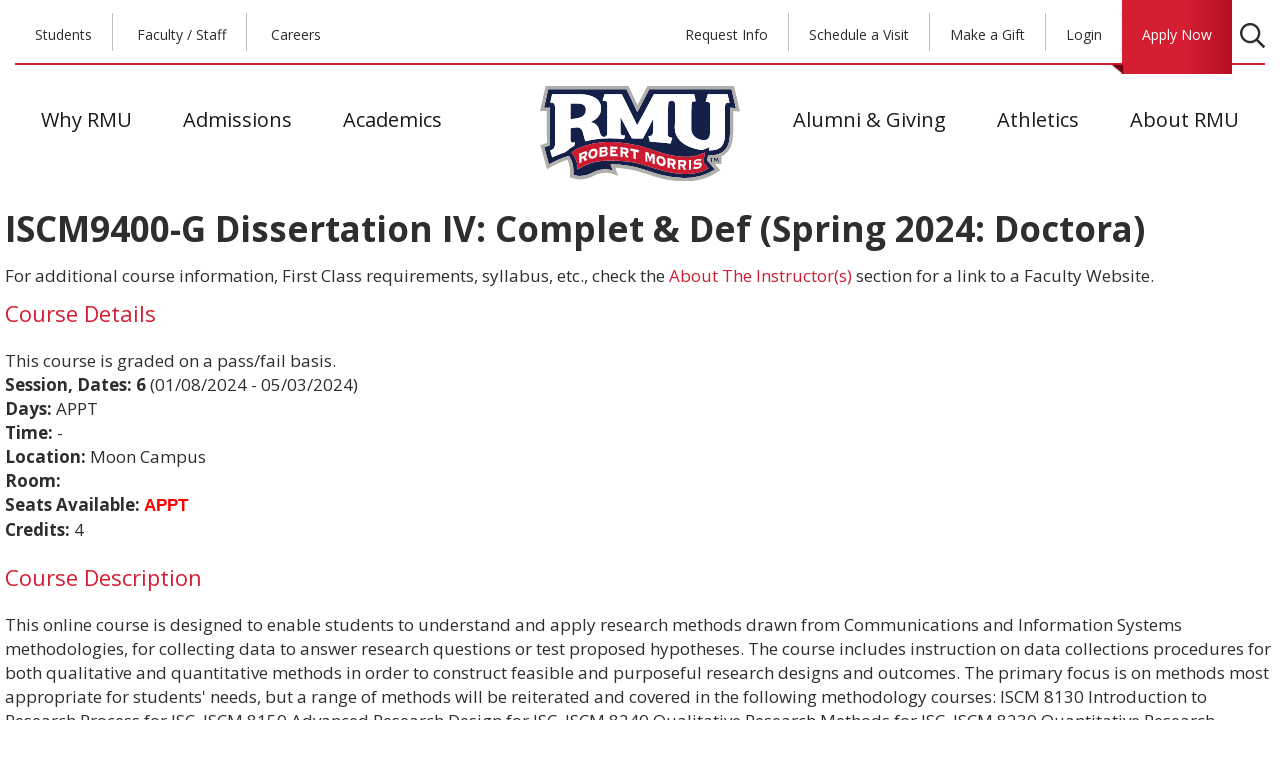

--- FILE ---
content_type: text/html; charset=UTF-8
request_url: https://sentry.rmu.edu/OnTheMove/wprgcrse.course_details?icalledby=WPRGCRSE&ipage=701&it=&iattr=&iidno=241085107
body_size: 75275
content:
<!-- The value of add url is  -->
<!DOCTYPE HTML PUBLIC "-//W3C//DTD HTML 4.01 Frameset//EN" "http://www.w3.org/TR/html4/frameset.dtd">
<!--[if IE 7 ]>    <html lang="en" class="no-js ie ie7"> <![endif]-->
<!--[if lt IE 7 ]> <html lang="en" class="no-js ie ie6"> <![endif]-->
<!--[if IE 8 ]>    <html lang="en" class="no-js ie ie8"> <![endif]-->
<!--[if IE 9 ]>    <html lang="en" class="no-js ie ie9"> <![endif]-->
<!--[if (gte IE 10)|!(IE)]><!-->
<!DOCTYPE html lang="en" class="no-js">
<!--<![endif]-->
<head>
	<meta name="viewport" content="width=device-width, initial-scale=1.0">
    <script language="javascript" type="text/javascript" src="/custom/javascript/externalSiteWarning.js?d=20181106"></script>
    <script language="javascript" type="text/javascript" src="/js/jquery-2.0.2.min.js?d=20181106"></script>
    <script language="javascript" type="text/javascript" src="/js/bootstrap3/bootstrap.min.js?d=20181106"></script>
    <script language="javascript" type="text/javascript" src="/js/modernizr.js?d=20181106"></script>
	<script language="javascript" type="text/javascript" src="/pantheonsite/js/site.js?d=20181106"></script>
	<link rel="stylesheet" href="/pantheonsite/css/reset.css?d=20181106">
	<link rel="stylesheet" href="/pantheonsite/css/structure.css?d=20181106">
	<link rel="stylesheet" href="/pantheonsite/css/media.css?d=20181106">
	<link rel="stylesheet" type="text/css" href="/css/sentrylogin.css?d=20181106">
			<link rel="stylesheet" type="text/css" href="/css/bootstrap3/bootstrap.min.css?d=20181106" />
		<link rel="stylesheet" type="text/css" href="/css/rmudevel.css?d=20191031" />	
		<link href="//fonts.googleapis.com/css?family=Source+Sans+Pro:200,300,400,700|Open+Sans:400,700" rel="stylesheet" type="text/css">
		
		<!--[if lte IE 9]>
			<link rel="stylesheet" type="text/css" href="/css/lte-ie9.css?d=20181106">
		<![endif]-->
		
		<!--[if IE 8]>
				<style type="text/css">#unsupported_browser { display:block }</style>
		<![endif]-->
		
		<!--[if lte IE 7]>
				<style type="text/css">#unsupportedBrowserMessage { display:block }</style>
				<link rel="stylesheet" type="text/css" href="/css/RMU-iefixes.css?d=20181106" />
		<![endif]-->
</head>
<div></div>
<header-cmp id="page" class="market-style-container" style="display:none">
<!-- Removes text which appears before the header occasionally -->
<script>(function () { try { $.fn.textNodes = function() {return this.contents().filter(function() {return (this.nodeType === Node.TEXT_NODE && this.nodeValue.trim() !== "");});}; $('body').textNodes().first().replaceWith(''); }catch(ex){} })();</script>
<header role="banner" class="header">
<div class="header-bkg-color">
<div id="header-inner">
<div class="menus">
<div class="region region-top-menu-left">
   <nav aria-labelledby="block-topheaderleft-menu" id="block-topheaderleft" class="desktop block block-menu navigation menu--top-header---left">
      <ul class="menu">
         <li class="menu-item">
            <a href="https://www.rmu.edu/myrmu" title="Current student login and related content">Students</a>
         </li>
         <li class="menu-item">
            <a href="https://www.rmu.edu/facstaff" title="Employee login and related content">Faculty / Staff</a>
         </li>
         <li class="menu-item">
            <a href="http://hr.rmu.edu/careers">Careers</a>
         </li>
      </ul>
   </nav>
</div>
<div class="region region-top-menu-right">
<nav aria-labelledby="block-topheaderright-menu" id="block-topheaderright" class="desktop block block-menu navigation menu--top-header---right">
<ul class="menu">
<li class="menu-item">
   <a href="https://www.rmu.edu/admissions/request-info" title="Request additional information from RMU" data-drupal-link-system-path="node/448">Request Info</a>
</li>
<li class="menu-item">
   <a href="https://sentry.rmu.edu/OnTheMove/wpf_adm.visit">Schedule a Visit</a>
</li>
<li class="menu-item">
   <a href="https://www.rmu.edu/give" title="Support RMU with a donation or gift">Make a Gift</a>
</li>
<li class="menu-item">
		<login-cmp class="marketing-sentry-div">
		<div class="dropdown">
<a class="btn btn-secondary dropdown-toggle" type="button" id="sentryLoginBtn" aria-haspopup="true" aria-expanded="false" href="https://www.rmu.edu/login">Login</a>
</div> 
		</login-cmp>
		      </li>
                <li class="menu-item apply">
            <a href="https://www.rmu.edu/apply" class="apply" title="Apply for admission at RMU">Apply Now</a>
              </li>
        </ul>
  


  </nav>
<div class="search-container">
<a href="/search/results.html" >
<div class="search-glass"></div></a>
<!--<div class="search-block-form block block-search" data-drupal-selector="search-block-form" id="block-rmu-search" role="search">
  
      <div>search the RMU website</div>
    
      
<form action="/search/node" method="get" id="search-block-form" accept-charset="UTF-8">
  
<div class="js-form-item form-item js-form-type-search form-type-search js-form-item-keys form-item-keys form-no-label">
      
<label for="edit-keys" class="visually-hidden">Search</label>
        
<input title="Enter the terms you wish to search for." data-drupal-selector="edit-keys" type="search" id="edit-keys" name="keys" value="" size="15" maxlength="128" class="form-search">
        </div>
<div data-drupal-selector="edit-actions" class="form-actions js-form-wrapper form-wrapper" id="edit-actions">
<input data-drupal-selector="edit-submit" type="submit" id="edit-submit" value="Search" class="button js-form-submit form-submit">
</div>
</form>
  </div>-->
</div>

  </div>

  </div>
  <div class="clr"></div>
      <div class="region region-header">
    <div id="block-rmu-branding" class="block block-system block-system-branding-block">
  
    
        <a href="/" title="Home" rel="home" class="site-logo">
      <img src="/pantheonsite/img/logo.svg" alt="Home">
    </a>
      </div>

  </div>

      <div class="region region-primary-menu">
<nav aria-labelledby="block-mainnavigation-6-menu" id="block-mainnavigation-6" class="block block-menu navigation menu--main">
   <ul class="menu">
      <li class="menu-item menu-item--expanded">
         <a href="/why-rmu" class="why" data-drupal-link-system-path="node/1">Why RMU</a>
         <ul class="menu">
            <li class="menu-item menu-item--collapsed">
               <a href="/why-rmu/reputation" data-drupal-link-system-path="node/7">Reputation and Outcomes</a>
            </li>
            <li class="menu-item menu-item--collapsed">
               <a href="/why-rmu/campus" data-drupal-link-system-path="node/8">Campus Experience</a>
            </li>
            <li class="menu-item">
               <a href="/why-rmu/thriving-city" data-drupal-link-system-path="node/613">Thriving City</a>
            </li>
            <li class="menu-item">
               <a href="/why-rmu/attention" data-drupal-link-system-path="node/10">Personal Attention</a>
            </li>
            <li class="menu-item">
               <a href="/why-rmu/options" data-drupal-link-system-path="node/11">Flexible Learning</a>
            </li>
            <li class="menu-item">
               <a href="/athletics" data-drupal-link-system-path="node/6">Athletic Tradition</a>
            </li>
         </ul>
      </li>
      <li class="menu-item menu-item--expanded">
         <a href="/admissions" class="admissions" data-drupal-link-system-path="node/2">Admissions</a>
         <ul class="menu">
            <li class="menu-item menu-item--collapsed">
               <a href="/admissions/undergraduate" data-drupal-link-system-path="node/614">Freshman Admissions</a>
            </li>
            <li class="menu-item menu-item--collapsed">
               <a href="/admissions/graduate" data-drupal-link-system-path="node/615">Graduate &amp; Doctoral Admissions</a>
            </li>
            <li class="menu-item menu-item--collapsed">
               <a href="/admissions/transfer" data-drupal-link-system-path="node/616">Transfer Admissions</a>
            </li>
            <li class="menu-item menu-item--collapsed">
               <a href="/admissions/international" data-drupal-link-system-path="node/617">International Admissions</a>
            </li>
            <li class="menu-item menu-item--collapsed">
               <a href="/admissions/part-time" data-drupal-link-system-path="node/618">Part-Time or Degree Completion</a>
            </li>
            <li class="menu-item menu-item--collapsed">
               <a href="/admissions/military" data-drupal-link-system-path="node/619">Veterans &amp; Military Families</a>
            </li>
            <li class="menu-item">
               <a href="/admissions/student-financial-services" data-drupal-link-system-path="node/658">Student Financial Services</a>
            </li>
            <li class="menu-item menu-item--collapsed">
               <a href="/admissions/financial-aid" data-drupal-link-system-path="node/521">Financial Aid Office</a>
            </li>
            <li class="menu-item">
               <a href="/admissions/college-affordability-academy" data-drupal-link-system-path="node/522">College Affordability Academy</a>
            </li>
         </ul>
      </li>
      <li class="menu-item menu-item--expanded">
         <a href="/academics" class="academics" data-drupal-link-system-path="node/3">Academics</a>
         <ul class="menu">
            <li class="menu-item">
               <a href="/academics/undergraduate" data-drupal-link-system-path="node/17">Undergraduate Programs</a>
            </li>
            <li class="menu-item">
               <a href="/academics/graduate" data-drupal-link-system-path="node/18">Graduate Programs</a>
            </li>
            <li class="menu-item">
               <a href="/academics/certificates" data-drupal-link-system-path="node/20">Certificate Programs</a>
            </li>
            <li class="menu-item">
               <a href="/academics/online" data-drupal-link-system-path="node/19">Online Programs</a>
            </li>
            <li class="menu-item menu-item--collapsed">
               <a href="/academics/schools" data-drupal-link-system-path="node/21">Schools</a>
            </li>
            <li class="menu-item menu-item--collapsed">
               <a href="/academics/provost" data-drupal-link-system-path="node/798">Office of the Provost</a>
            </li>
            <li class="menu-item">
               <a href="/academics/provost/special-programs" data-drupal-link-system-path="node/22">Special Academic Programs</a>
            </li>
            <li class="menu-item">
               <a href="/OnTheMove/findoutmore.open_page?iCalledBy=findoutmore&iPage=65625&iT=&iattr=&ichap=acadcals&ivisitor=0">Academic Calendar</a>
            </li>
            <li class="menu-item">
               <a href="/academics/research" data-drupal-link-system-path="node/733">Research &amp; Grants Administration</a>
            </li>
            <li class="menu-item">
               <a href="http://library.rmu.edu/">Library</a>
            </li>
         </ul>
      </li>
      <li class="menu-item menu-item--expanded">
         <a href="/alumni-giving" class="alumni" data-drupal-link-system-path="node/4">Alumni &amp; Giving</a>
         <ul class="menu">
            <li class="menu-item">
               <a href="/alumni-giving/association" data-drupal-link-system-path="node/813">Alumni Association</a>
            </li>
            <li class="menu-item menu-item--collapsed">
               <a href="/alumni-giving#id-lp-content-blue-background-270" data-drupal-link-system-path="node/4">Giving Options</a>
            </li>
            <li class="menu-item">
               <a href="/alumni-giving/stories" data-drupal-link-system-path="node/577">Alumni Stories</a>
            </li>
            <li class="menu-item">
               <a href="/alumni-giving/your-story" data-drupal-link-system-path="node/602">Share Your Story</a>
            </li>
            <li class="menu-item menu-item--collapsed">
               <a href="/alumni-giving#id-lp-content-blue-background-272" data-drupal-link-system-path="node/4">Clubs &amp; Councils</a>
            </li>
            <li class="menu-item">
               <a href="/alumni-giving/corporate-sponsorships" data-drupal-link-system-path="node/559">Corporate Sponsorships</a>
            </li>
         </ul>
      </li>
      <li class="menu-item menu-item--expanded">
         <a href="/athletics" class="athletics" data-drupal-link-system-path="node/6">Athletics</a>
         <ul class="menu">
            <li class="menu-item">
               <a href="http://rmucolonials.com/" target="_blank">RMUColonials.com</a>
            </li>
            <li class="menu-item menu-item--collapsed">
               <a href="/athletics/upmc-events-center" data-drupal-link-system-path="node/635">UPMC Events Center</a>
            </li>
            <li class="menu-item">
               <a href="/athletics#id-part-content-column-279" data-drupal-link-system-path="node/6">Island Sports Center</a>
            </li>
            <li class="menu-item">
               <a href="/athletics/club-sports" data-drupal-link-system-path="node/556">Club Sports</a>
            </li>
            <li class="menu-item">
               <a href="/athletics/timeline" data-drupal-link-system-path="node/557">Historic Highlights</a>
            </li>
            <li class="menu-item">
               <a href="/athletics#id-lp-links-with-image-left-276" data-drupal-link-system-path="node/6">Support Colonials</a>
            </li>
         </ul>
      </li>
      <li class="menu-item menu-item--expanded">
         <a href="/about" class="about" data-drupal-link-system-path="node/5">About RMU</a>
         <ul class="menu">
            <li class="menu-item menu-item--collapsed">
               <a href="/about/president" data-drupal-link-system-path="node/98">Office of the President</a>
            </li>
            <li class="menu-item">
               <a href="/about/board" data-drupal-link-system-path="node/99">Board of Trustees</a>
            </li>
            <li class="menu-item">
               <a href="/about/strategic-plan" data-drupal-link-system-path="node/100">Strategic Plan</a>
            </li>
            <li class="menu-item menu-item--collapsed">
               <a href="/about/history" data-drupal-link-system-path="node/101">University History</a>
            </li>
            <li class="menu-item menu-item--collapsed">
               <a href="/about/corporate" data-drupal-link-system-path="node/610">Corporate Resources</a>
            </li>
            <li class="menu-item menu-item--collapsed">
               <a href="/about/news" data-drupal-link-system-path="node/102">Newsroom</a>
            </li>
            <li class="menu-item">
               <a href="/about/events" data-drupal-link-system-path="node/698">Events</a>
            </li>
            <li class="menu-item menu-item--collapsed">
               <a href="/about/military" data-drupal-link-system-path="node/633">RMU Center for Veterans and Military Families</a>
            </li>
         </ul>
      </li>
   </ul>
</nav>
<LINK REL="stylesheet" HREF="https://fonts.googleapis.com/icon?family=Material+Icons">
<LINK REL="stylesheet" HREF="/css/snackbar.min.css">
<LINK REL="stylesheet" HREF="/css/rmu-pr.css">
<script language="javascript" type="text/javascript" src="/js/snackbar.min.js"></script>
<script language="javascript" type="text/javascript" src="/js/rmu-pr.js"></script>
<div id="block-responsivemenumobileicon" class="responsive-menu-toggle-wrapper responsive-menu-toggle block block-responsive-menu block-responsive-menu-toggle">
  
    
      <a id="toggle-icon" class="toggle responsive-menu-toggle-icon" title="Menu" href="#off-canvas">
  <span class="icon"></span><span class="label">Menu</span>
</a>
  </div>

  </div>

  </div>
 
  <div class="clr"></div>
    </div>
  </header>
</header-cmp>
		<div id="homeHeader-bottom"></div>



<!-- **********Main Nav Ends Here********** -->
        <sentry-content-cmp class="sentry-style" id="main">
		<div id="homeContent">
			<div class="inner">
			<div class="master">
				<div class="mainContainer" id="content">


	
<div class="row">
                    <div class="section-title">
                        <div id = "page_short_title" class="title">ISCM9400-G Dissertation IV: Complet & Def&nbsp;(Spring 2024: Doctora)</div>
                    </div>
                </div>
<DIV class="container-fluid row">
<div class="row">
For additional course information, First Class requirements, syllabus, etc., check the <a href="#instr">About The Instructor(s)</a> section for a link to a Faculty Website.
</div>
<DIV class="row">
<h3>Course Details</h3>

This course is graded on a pass/fail basis.
</div>
<DIV class ="row">
<STRONG>Session, Dates: </STRONG><STRONG>6</STRONG>  (01/08/2024 - 05/03/2024)
</div>
<DIV class ="row">
<STRONG>Days: </STRONG>APPT
</div>
<DIV class ="row">
<STRONG>Time: </STRONG> - 
</div>
<DIV class ="row">
</div>
<DIV class ="row">
<STRONG>Location: </STRONG> Moon Campus
</div>
<DIV class ="row">
<STRONG> Room: </STRONG> 
</div>
<DIV class ="row">
</div>
<DIV class ="row">
<STRONG>Seats Available:</STRONG> <STRONG><FONT COLOR="RED" FACE="arial">APPT</FONT></STRONG>
</div>
<DIV class ="row">
<STRONG>Credits: </STRONG>4
</div>
<DIV class ="row mg-bot-10">
</div>
<DIV class ="row ">
<h3>Course Description</h3>
</div>
<DIV class="row mg-bot-10">
This online course is designed to enable students to understand and apply research methods drawn from Communications and Information Systems methodologies, for collecting data to answer research questions or test proposed hypotheses. The course includes instruction on data collections procedures for both qualitative and quantitative methods in order to construct feasible and purposeful research designs and outcomes. The primary focus is on methods most appropriate for students' needs, but a range of methods will be reiterated and covered in the following methodology courses: ISCM 8130 Introduction to Research Process for ISC, ISCM 8150 Advanced Research Design for ISC, ISCM 8240 Qualitative Research Methods for ISC, ISCM 8230 Quantitative Research Methods I for ISC, and 8250 Quantitative Research Methods II for ISC. Ethical issues in research are reinforced, and researcher assumptions, personal bias, and design limitations are addressed. The aim is to prepare students for writing Chapter 3: Methodology and finish data collection.
3 Credits
</div>
<DIV class="row">
<DIV class="col">
<h3>Course Materials</h3>
</div>
</div>
<div class="row">
<A HREF="https://www.bkstr.com/rmustore/course-materials-results?shopBy=discoverShop&divisionDisplayName=&departmentDisplayName=&courseDisplayName=&sectionDisplayName=&courseRefId=85107&merfnbr=2313&termDir=202410"><IMG SRC="../../SentryHTML/images/books.png" height=35 width=35 hspace=5 border=0>Visit the Bookstore. Click for required materials for this course.</A>
<BR>
</div>
<DIV class="row">
<DIV class="col">
<h3>About the Instructor(s)</h3>
</div>
</div>
<div class="row">
<strong>
Frank&nbsp;X.&nbsp;Hartle, D.Sc.
</strong>
<BR>
<div class="employeePositionName">Director, Criminal Justice Programs</div>
<div class="employeeDepartmentName">Computer and Information Systems</div>
<BR>
<div class="employeePositionName">Associate Professor of Computer and Information Systems</div>
<div class="employeeDepartmentName">Computer and Information Systems</div>
<BR>
<div class="employeePositionName">Associate Professor of Criminal Justice</div>
<div class="employeeDepartmentName">Computer and Information Systems</div>
<BR>
<A HREF="mailto:hartle@rmu.edu">hartle@rmu.edu</A>
<BR>
412-397-6042
<BR>
Wheatley Center&nbsp;308
<BR>
<a href="/web/cms/Pages/faculty-profile.aspx?iattr=114481" class="button">Profile</a><br><br>
</div>
<DIV class="row">
<FORM ACTION="" METHOD="POST">
<INPUT class = "button" TYPE="button" value="    Print Page    "  onClick='window.print()'>
</FORM>
</div>

 	</div>
  </div>
      </div>
    <div class="clr" style=clear:both></div>
    </div>
        </sentry-content-cmp>
		    <div class="clr" style=clear:both></div>
    <footer-cmp class="market-style-container">
<footer role="contentinfo">
           <div id="footer-inner">
        <div class="totop"><a href="#page" title="return to top of page"><img src="/themes/rmu/img/icon-chevron-up-blue.svg" alt="return to top of page"></a></div>
        <div class="logo-footer">
          <p class="line">&nbsp;</p>
          <p><a href="#page" title="return to top of page"><img src="/themes/rmu/img/logo-rmu-footer.svg" alt="Robert Morris University - Pittsburgh, PA"></a></p>
          <p class="line">&nbsp;</p>
        </div>
              <div class="region region-footer-inner">
    <div id="block-sociallinks" class="block block-block-content block-block-content890acf41-b802-44ad-b0a6-c9e0e02fb798">
  
    
      
            <div class="clearfix text-formatted field field--name-field-description field--type-text-long field--label-hidden field__item"><!--facebook-->
<ul><li><a href="https://www.facebook.com/RMUpgh/" target="_blank"><img alt="Robert Morris University on Facebook" data-entity-type="" data-entity-uuid="" src="/themes/rmu/img/icon-facebook.png"></a></li>
	<!--twitter-->
	<li><a href="https://twitter.com/search?q=%23colonialpride&amp;ref_src=twsrc%5Etfw&amp;ref_url=http%3A%2F%2Frmu.edu%2Fnewsroom%2FSocialMedia" target="_blank"><img alt="Robert Morris University on twitter" data-entity-type="" data-entity-uuid="" src="/themes/rmu/img/icon-twitter.png"></a></li>
	<!--linkedin-->
	<li><a href="https://www.linkedin.com/school/robert-morris-university/" target="_blank"><img alt="Robert Morris University on Linkedin" data-entity-type="" data-entity-uuid="" src="/themes/rmu/img/icon-linkedin.png"></a></li>
	<!--instagram-->
	<li><a href="https://www.instagram.com/robertmorrisuniversity/" target="_blank"><img alt="Robert Morris University on Instagram" data-entity-type="" data-entity-uuid="" src="/themes/rmu/img/icon-instagram.png"></a></li>
	<!--flickr-->
	<li><a href="https://www.flickr.com/photos/rmunews/albums/" target="_blank"><img alt="Robert Morris University on flickr" data-entity-type="" data-entity-uuid="" src="/themes/rmu/img/icon-flickr.png"></a></li>
	<!--youtube-->
	<li><a href="https://www.youtube.com/user/RMUNewsTube" target="_blank"><img alt="Robert Morris University on YouTube" data-entity-type="" data-entity-uuid="" src="/themes/rmu/img/icon-youtube.png"></a></li>
	<!--snapchat-->
	<li><a href="https://www.snapchat.com/add/rmu_1921" target="_blank"><img alt="Robert Morris University on SnapChat" data-entity-type="" data-entity-uuid="" src="/themes/rmu/img/icon-snapchat.png"></a></li>
</ul></div>
      
  </div>
<div id="block-directionsmap" class="block block-block-content block-block-content6632e24c-09a4-4de1-a1ea-2b919fb76669">
  
    
      
            <div class="clearfix text-formatted field field--name-field-description field--type-text-long field--label-hidden field__item"><p><a href="https://www.rmu.edu/contact">Contact</a> <span style="color:#c1beb9">|</span> <a href="https://www.rmu.edu/why-rmu/campus/map">Campus Map</a></p>
</div>
      
  </div>
<nav aria-labelledby="block-mainnavigation-menu" id="block-mainnavigation" class="desktop block block-menu navigation menu--main">
            
  <h2 class="visually-hidden" id="block-mainnavigation-menu">Main navigation</h2>
  

        
              <ul class="menu">
                    <li class="menu-item menu-item--expanded">
        <a href="https://www.rmu.edu/why-rmu" class="why" data-drupal-link-system-path="node/1">Why RMU</a>
                                <ul class="menu">
                    <li class="menu-item menu-item--collapsed">
        <a href="https://www.rmu.edu/why-rmu/reputation" data-drupal-link-system-path="node/7">Reputation and Outcomes</a>
              </li>
                <li class="menu-item menu-item--collapsed">
        <a href="https://www.rmu.edu/why-rmu/campus" data-drupal-link-system-path="node/8">Campus Experience</a>
              </li>
                <li class="menu-item">
        <a href="https://www.rmu.edu/why-rmu/thriving-city" data-drupal-link-system-path="node/613">Thriving City</a>
              </li>
                <li class="menu-item">
        <a href="https://www.rmu.edu/why-rmu/attention" data-drupal-link-system-path="node/10">Personal Attention</a>
              </li>
                <li class="menu-item">
        <a href="https://www.rmu.edu/why-rmu/options" data-drupal-link-system-path="node/11">Flexible Learning</a>
              </li>
                <li class="menu-item">
        <a href="https://www.rmu.edu/athletics" data-drupal-link-system-path="node/6">Athletic Tradition</a>
              </li>
        </ul>
  
              </li>
                <li class="menu-item menu-item--expanded">
        <a href="https://www.rmu.edu/admissions" class="admissions" data-drupal-link-system-path="node/2">Admissions</a>
                                <ul class="menu">
                    <li class="menu-item menu-item--collapsed">
        <a href="https://www.rmu.edu/admissions/undergraduate" data-drupal-link-system-path="node/614">Freshman Admissions</a>
              </li>
                <li class="menu-item menu-item--collapsed">
        <a href="https://www.rmu.edu/admissions/graduate" data-drupal-link-system-path="node/615">Graduate &amp; Doctoral Admissions</a>
              </li>
                <li class="menu-item menu-item--collapsed">
        <a href="https://www.rmu.edu/admissions/transfer" data-drupal-link-system-path="node/616">Transfer Admissions</a>
              </li>
                <li class="menu-item menu-item--collapsed">
        <a href="https://www.rmu.edu/admissions/international" data-drupal-link-system-path="node/617">International Admissions</a>
              </li>
                <li class="menu-item menu-item--collapsed">
        <a href="https://www.rmu.edu/admissions/part-time" data-drupal-link-system-path="node/618">Part-Time or Degree Completion</a>
              </li>
                <li class="menu-item menu-item--collapsed">
        <a href="https://www.rmu.edu/admissions/military" data-drupal-link-system-path="node/619">Veterans &amp; Military Families</a>
              </li>
                <li class="menu-item">
        <a href="https://www.rmu.edu/admissions/student-financial-services" data-drupal-link-system-path="node/658">Student Financial Services</a>
              </li>
                <li class="menu-item menu-item--collapsed">
        <a href="https://www.rmu.edu/admissions/financial-aid" data-drupal-link-system-path="node/521">Financial Aid Office</a>
              </li>
                <li class="menu-item">
        <a href="https://www.rmu.edu/admissions/college-affordability-academy" data-drupal-link-system-path="node/522">College Affordability Academy</a>
              </li>
        </ul>
  
              </li>
                <li class="menu-item menu-item--expanded">
        <a href="https://www.rmu.edu/academics" class="academics" data-drupal-link-system-path="node/3">Academics</a>
                                <ul class="menu">
                    <li class="menu-item">
        <a href="https://www.rmu.edu/academics/undergraduate" data-drupal-link-system-path="node/17">Undergraduate Programs</a>
              </li>
                <li class="menu-item">
        <a href="https://www.rmu.edu/academics/graduate" data-drupal-link-system-path="node/18">Graduate Programs</a>
              </li>
                <li class="menu-item">
        <a href="https://www.rmu.edu/academics/certificates" data-drupal-link-system-path="node/20">Certificate Programs</a>
              </li>
                <li class="menu-item">
        <a href="https://www.rmu.edu/academics/online" data-drupal-link-system-path="node/19">Online Programs</a>
              </li>
                <li class="menu-item menu-item--collapsed">
        <a href="https://www.rmu.edu/academics/schools" data-drupal-link-system-path="node/21">Schools</a>
              </li>
                <li class="menu-item menu-item--collapsed">
        <a href="https://www.rmu.edu/academics/provost" data-drupal-link-system-path="node/798">Office of the Provost</a>
              </li>
                <li class="menu-item">
        <a href="https://www.rmu.edu/academics/provost/special-programs" data-drupal-link-system-path="node/22">Special Academic Programs</a>
              </li>
                <li class="menu-item">
        <a href="https://sentry.rmu.edu/OnTheMove/findoutmore.open_page?iCalledBy=findoutmore&amp;iPage=65625&amp;iT=&amp;iattr=&amp;ichap=acadcals&amp;ivisitor=0">Academic Calendar</a>
              </li>
                <li class="menu-item">
        <a href="https://www.rmu.edu/academics/research" data-drupal-link-system-path="node/733">Research &amp; Grants Administration</a>
              </li>
                <li class="menu-item">
        <a href="http://library.rmu.edu">Library</a>
              </li>
        </ul>
  
              </li>
                <li class="menu-item menu-item--expanded">
        <a href="https://www.rmu.edu/alumni-giving" class="alumni" data-drupal-link-system-path="node/4">Alumni &amp; Giving</a>
                                <ul class="menu">
                    <li class="menu-item">
        <a href="https://www.rmu.edu/alumni-giving/association" data-drupal-link-system-path="node/813">Alumni Association</a>
              </li>
                <li class="menu-item menu-item--collapsed">
        <a href="https://www.rmu.edu/alumni-giving#id-lp-content-blue-background-270" data-drupal-link-system-path="node/4">Giving Options</a>
              </li>
                <li class="menu-item">
        <a href="https://www.rmu.edu/alumni-giving/stories" data-drupal-link-system-path="node/577">Alumni Stories</a>
              </li>
                <li class="menu-item">
        <a href="https://www.rmu.edu/alumni-giving/your-story" data-drupal-link-system-path="node/602">Share Your Story</a>
              </li>
                <li class="menu-item menu-item--collapsed">
        <a href="https://www.rmu.edu/alumni-giving#id-lp-content-blue-background-272" data-drupal-link-system-path="node/4">Clubs &amp; Councils</a>
              </li>
                <li class="menu-item">
        <a href="https://www.rmu.edu/alumni-giving/corporate-sponsorships" data-drupal-link-system-path="node/559">Corporate Sponsorships</a>
              </li>
        </ul>
  
              </li>
                <li class="menu-item menu-item--expanded">
        <a href="https://www.rmu.edu/athletics" class="athletics" data-drupal-link-system-path="node/6">Athletics</a>
                                <ul class="menu">
                    <li class="menu-item">
        <a href="http://rmucolonials.com/" target="_blank">RMUColonials.com</a>
              </li>
                <li class="menu-item menu-item--collapsed">
        <a href="https://www.rmu.edu/athletics/upmc-events-center" data-drupal-link-system-path="node/635">UPMC Events Center</a>
              </li>
                <li class="menu-item">
        <a href="https://www.rmu.edu/athletics#id-part-content-column-279" data-drupal-link-system-path="node/6">Island Sports Center</a>
              </li>
                <li class="menu-item">
        <a href="https://www.rmu.edu/athletics/club-sports" data-drupal-link-system-path="node/556">Club Sports</a>
              </li>
                <li class="menu-item">
        <a href="https://www.rmu.edu/athletics/timeline" data-drupal-link-system-path="node/557">Historic Highlights</a>
              </li>
                <li class="menu-item">
        <a href="https://www.rmu.edu/athletics#id-lp-links-with-image-left-276" data-drupal-link-system-path="node/6">Support Colonials</a>
              </li>
        </ul>
  
              </li>
                <li class="menu-item menu-item--expanded">
        <a href="https://www.rmu.edu/about" class="about" data-drupal-link-system-path="node/5">About RMU</a>
                                <ul class="menu">
                    <li class="menu-item menu-item--collapsed">
        <a href="https://www.rmu.edu/about/president" data-drupal-link-system-path="node/98">Office of the President</a>
              </li>
                <li class="menu-item">
        <a href="https://www.rmu.edu/about/board" data-drupal-link-system-path="node/99">Board of Trustees</a>
              </li>
                <li class="menu-item">
        <a href="https://www.rmu.edu/about/strategic-plan" data-drupal-link-system-path="node/100">Strategic Plan</a>
              </li>
                <li class="menu-item menu-item--collapsed">
        <a href="https://www.rmu.edu/about/history" data-drupal-link-system-path="node/101">University History</a>
              </li>
                <li class="menu-item menu-item--collapsed">
        <a href="https://www.rmu.edu/about/corporate" data-drupal-link-system-path="node/610">Corporate Resources</a>
              </li>
                <li class="menu-item menu-item--collapsed">
        <a href="https://www.rmu.edu/about/news" data-drupal-link-system-path="node/102">Newsroom</a>
              </li>
                <li class="menu-item">
        <a href="https://www.rmu.edu/about/events" data-drupal-link-system-path="node/698">Events</a>
              </li>
                <li class="menu-item menu-item--collapsed">
        <a href="https://www.rmu.edu/about/military" data-drupal-link-system-path="node/633">RMU Center for Veterans and Military Families</a>
              </li>
        </ul>
  
              </li>
        </ul>
  


  </nav>
<div id="block-footeraddress" class="block block-block-content block-block-content3cc17c5f-97cc-4dd0-a5df-a10e837c2024">
  
    
      
            <div class="clearfix text-formatted field field--name-field-description field--type-text-long field--label-hidden field__item"><p>Robert Morris University - Pittsburgh<br>
6001 University Blvd., Moon Township, PA 15108<br><a href="tel:412-397-3000" title="call robert morris university">412-397-3000</a><br></p>
</div>
      
  </div>

  </div>

        <div class="clr"></div>
      </div>
                  <div id="footer-links-legal">
          <div class="region region-footer-links-legal">
    <nav aria-labelledby="block-footer-menu" id="block-footer" class="block block-menu navigation menu--footer">
            
  <h2 class="visually-hidden" id="block-footer-menu">Footer</h2>
  

        
              <ul class="menu">
                    <li class="menu-item">
        <a href="https://www.rmu.edu/contact" data-drupal-link-system-path="node/12">Contact RMU</a>
              </li>
                <li class="menu-item">
        <a href="https://robert-morris.bncollege.com">Book Store</a>
              </li>
                <li class="menu-item">
        <a href="https://www.rmu.edu/accreditations" data-drupal-link-system-path="node/609">Accreditations</a>
              </li>
                <li class="menu-item">
        <a href="https://www.rmu.edu/privacy" data-drupal-link-system-path="node/13">Privacy Policy</a>
              </li>
                <li class="menu-item">
        <a href="https://www.rmu.edu/disclosures" data-drupal-link-system-path="node/14">Disclosures</a>
              </li>
                <li class="menu-item">
        <a href="http://ethicspolicy.rmu.edu/" target="_blank">Ethics Policy</a>
              </li>
                <li class="menu-item">
        <a href="https://www.rmu.edu/about/titleix" data-drupal-link-system-path="node/841">Title IX</a>
              </li>
                <li class="menu-item">
        <a href="http://www.rmu.edu/ssd">Academic Accommodations / Services for Students with Disabilities</a>
              </li>
        </ul>
  


  </nav>

  </div>

      </div>
    <div class="clr"></div>
          </footer>
    </footer-cmp>
<script type="text/javascript"> 
	var gaJsHost = (("https:" == document.location.protocol) ? "https://ssl." : "http://www."); 
	document.write(unescape("%3Cscript src=%27" + gaJsHost + "google-analytics.com/ga.js%27 type=%27text/javascript%27%3E%3C/script%3E")); 
</script>
	<script type="text/javascript">
	var pageTracker = _gat._getTracker("UA-4400692-1"); 
	pageTracker._initData(); 
	pageTracker._trackPageview(); 
	</script> 
</table>
	     <div class="off-canvas-wrapper" style="display:none"><div id="off-canvas">
              <ul class="menu">
<li class="menu-item menu-item--expanded">
   <a href="/why-rmu" class="why" data-drupal-link-system-path="node/1">Why RMU</a>
   <ul class="menu">
      <li class="menu-item menu-item--expanded">
         <a href="/why-rmu/reputation" data-drupal-link-system-path="node/7">Reputation and Outcomes</a>
         <ul class="menu">
            <li class="menu-item">
               <a href="/why-rmu/reputation/set" data-drupal-link-system-path="node/720">Student Engagement Transcript</a>
            </li>
         </ul>
      </li>
      <li class="menu-item menu-item--expanded">
         <a href="/why-rmu/campus" data-drupal-link-system-path="node/8">Campus Experience</a>
         <ul class="menu">
            <li class="menu-item menu-item--expanded">
               <a href="/why-rmu/campus-experience/african-american-experience" data-drupal-link-system-path="node/642">African American Student Experience</a>
               <ul class="menu">
                  <li class="menu-item">
                     <a href="/why-rmu/campus-experience/african-american-experience/up-next" data-drupal-link-system-path="node/726">Up Next Mentorship</a>
                  </li>
               </ul>
            </li>
            <li class="menu-item">
               <a href="/why-rmu/campus/map" data-drupal-link-system-path="node/561">Campus Map</a>
            </li>
            <li class="menu-item">
               <a href="/why-rmu/campus/tour" data-drupal-link-system-path="node/560">Campus Tour</a>
            </li>
            <li class="menu-item">
               <a href="/why-rmu/cpdc" title="Career and Professional Development Center" data-drupal-link-system-path="node/603">Career Center</a>
            </li>
            <li class="menu-item">
               <a href="/why-rmu/campus/colonial-cash" data-drupal-link-system-path="node/701">Colonial Cash</a>
            </li>
            <li class="menu-item">
               <a href="/why-rmu/campus/bands" data-drupal-link-system-path="node/655">RMU Bands</a>
            </li>
            <li class="menu-item menu-item--expanded">
               <a href="/why-rmu/campus/residence-life" data-drupal-link-system-path="node/659">Residence Life</a>
               <ul class="menu">
                  <li class="menu-item">
                     <a href="/why-rmu/campus/residence-life/first-year-housing" data-drupal-link-system-path="node/660">First Year Housing</a>
                  </li>
                  <li class="menu-item">
                     <a href="/why-rmu/campus/residence-life/info" data-drupal-link-system-path="node/759">Information for Incoming Students</a>
                  </li>
                  <li class="menu-item">
                     <a href="/why-rmu/campus/residence-life/amenities" data-drupal-link-system-path="node/668">Residence Hall Amenities</a>
                  </li>
                  <li class="menu-item">
                     <a href="/why-rmu/campus/residence-life/room-and-board-fees" data-drupal-link-system-path="node/672">Room and Board Fees</a>
                  </li>
                  <li class="menu-item">
                     <a href="/why-rmu/campus/residence-life/sophomore-housing" data-drupal-link-system-path="node/664">Sophomore Housing</a>
                  </li>
                  <li class="menu-item">
                     <a href="/why-rmu/campus/residence-life/upcoming-deadlines" data-drupal-link-system-path="node/671">Upcoming Deadlines</a>
                  </li>
                  <li class="menu-item">
                     <a href="/why-rmu/campus/residence-life/upperclassman-housing" data-drupal-link-system-path="node/666">Upperclassman Housing</a>
                  </li>
               </ul>
            </li>
         </ul>
      </li>
      <li class="menu-item">
         <a href="/why-rmu/thriving-city" data-drupal-link-system-path="node/613">Thriving City</a>
      </li>
      <li class="menu-item">
         <a href="/why-rmu/attention" data-drupal-link-system-path="node/10">Personal Attention</a>
      </li>
      <li class="menu-item">
         <a href="/why-rmu/options" data-drupal-link-system-path="node/11">Flexible Learning</a>
      </li>
      <li class="menu-item">
         <a href="/athletics" data-drupal-link-system-path="node/6">Athletic Tradition</a>
      </li>
   </ul>
</li>
<li class="menu-item menu-item--expanded">
   <a href="/admissions" class="admissions" data-drupal-link-system-path="node/2">Admissions</a>
   <ul class="menu">
      <li class="menu-item menu-item--expanded">
         <a href="/admissions/undergraduate" data-drupal-link-system-path="node/614">Freshman Admissions</a>
         <ul class="menu">
            <li class="menu-item menu-item--expanded">
               <a href="/admissions/undergraduate/requirements" data-drupal-link-system-path="node/620">Undergraduate Admissions Requirements</a>
               <ul class="menu">
                  <li class="menu-item">
                     <a href="/admissions/undergraduate/ap-ib-credit" data-drupal-link-system-path="node/709">AP &amp; IB Credit</a>
                  </li>
                  <li class="menu-item">
                     <a href="/admissions/undergraduate/math-placement" data-drupal-link-system-path="node/669">Math Placement Exam</a>
                  </li>
               </ul>
            </li>
            <li class="menu-item">
               <a href="/admissions/undergraduate/checklist" data-drupal-link-system-path="node/689">New Student Enrollment Checklist</a>
            </li>
         </ul>
      </li>
      <li class="menu-item menu-item--expanded">
         <a href="/admissions/graduate" data-drupal-link-system-path="node/615">Graduate &amp; Doctoral Admissions</a>
         <ul class="menu">
            <li class="menu-item">
               <a href="/admissions/graduate/requirements/gmat" data-drupal-link-system-path="node/708">GMAT Waiver Policy</a>
            </li>
            <li class="menu-item">
               <a href="/admissions/graduate/requirements" data-drupal-link-system-path="node/621">Graduate Admissions Requirements</a>
            </li>
         </ul>
      </li>
      <li class="menu-item menu-item--expanded">
         <a href="/admissions/transfer" data-drupal-link-system-path="node/616">Transfer Admissions</a>
         <ul class="menu">
            <li class="menu-item">
               <a href="/admissions/transfer/agreements" data-drupal-link-system-path="node/630">Articulation Agreements</a>
            </li>
            <li class="menu-item">
               <a href="/admissions/transfer/requirements" data-drupal-link-system-path="node/622">Transfer Admissions Requirements</a>
            </li>
         </ul>
      </li>
      <li class="menu-item menu-item--expanded">
         <a href="/admissions/international" data-drupal-link-system-path="node/617">International Admissions</a>
         <ul class="menu">
            <li class="menu-item">
               <a href="/admissions/international/requirements" data-drupal-link-system-path="node/623">International Admissions Requirements</a>
            </li>
            <li class="menu-item">
               <a href="/admissions/international/global-colonials" data-drupal-link-system-path="node/632">Meet Our Global Colonials</a>
            </li>
            <li class="menu-item">
               <a href="/admissions/international/partners" data-drupal-link-system-path="node/631">Recruitment Partners</a>
            </li>
         </ul>
      </li>
      <li class="menu-item menu-item--expanded">
         <a href="/admissions/part-time" data-drupal-link-system-path="node/618">Part-Time or Degree Completion</a>
         <ul class="menu">
            <li class="menu-item">
               <a href="/admissions/part-time/requirements" data-drupal-link-system-path="node/624">Part-Time or Degree Completion Requirements</a>
            </li>
         </ul>
      </li>
      <li class="menu-item menu-item--expanded">
         <a href="/admissions/military" data-drupal-link-system-path="node/619">Veterans &amp; Military Families</a>
         <ul class="menu">
            <li class="menu-item">
               <a href="/admissions/military/requirements" data-drupal-link-system-path="node/625">Military &amp; Veterans Admissions Requirements</a>
            </li>
         </ul>
      </li>
      <li class="menu-item">
         <a href="/admissions/student-financial-services" data-drupal-link-system-path="node/658">Student Financial Services</a>
      </li>
      <li class="menu-item menu-item--expanded">
         <a href="/admissions/financial-aid" data-drupal-link-system-path="node/521">Financial Aid Office</a>
         <ul class="menu">
            <li class="menu-item">
               <a href="https://pfaids.rmu.edu/">Financial Aid Portal</a>
            </li>
            <li class="menu-item">
               <a href="/admissions/financial-aid/military" data-drupal-link-system-path="node/711">Military &amp; Veterans Financial Aid</a>
            </li>
            <li class="menu-item menu-item--expanded">
               <a href="/admissions/financial-aid/scholarships" data-drupal-link-system-path="node/538">Scholarships</a>
               <ul class="menu">
                  <li class="menu-item">
                     <a href="/admissions/financial-aid/scholarships/pittsburgh-promise" data-drupal-link-system-path="node/796">Pittsburgh Promise</a>
                  </li>
               </ul>
            </li>
            <li class="menu-item menu-item--expanded">
               <a href="/admissions/financial-aid/types" data-drupal-link-system-path="node/523">Types of Financial Aid</a>
               <ul class="menu">
                  <li class="menu-item">
                     <a href="/admissions/financial-aid/types/federal-direct-loans" data-drupal-link-system-path="node/540">Federal Direct Loans</a>
                  </li>
                  <li class="menu-item">
                     <a href="/admissions/financial-aid/types/federal-plus-loans" data-drupal-link-system-path="node/541">Federal PLUS Loans</a>
                  </li>
                  <li class="menu-item">
                     <a href="/admissions/financial-aid/types/private-loans" data-drupal-link-system-path="node/542">Private Loans</a>
                  </li>
               </ul>
            </li>
            <li class="menu-item">
               <a href="/admissions/financial-aid/process" data-drupal-link-system-path="node/524">Financial Aid Application Process</a>
            </li>
            <li class="menu-item">
               <a href="/admissions/financial-aid/parents" data-drupal-link-system-path="node/525">Parent Resource Guide</a>
            </li>
            <li class="menu-item menu-item--expanded">
               <a href="/admissions/financial-aid/faqs" data-drupal-link-system-path="node/526">Frequently Asked Questions</a>
               <ul class="menu">
                  <li class="menu-item">
                     <a href="/admissions/financial-aid/faqs/doctoral-students" data-drupal-link-system-path="node/543">Doctoral Students</a>
                  </li>
                  <li class="menu-item">
                     <a href="/admissions/financial-aid/faqs/data-retrieval-tool" data-drupal-link-system-path="node/546">IRS Data Retrieval Tool</a>
                  </li>
                  <li class="menu-item">
                     <a href="/admissions/financial-aid/faqs/transfer-students" data-drupal-link-system-path="node/544">Transfer Students</a>
                  </li>
                  <li class="menu-item">
                     <a href="/admissions/financial-aid/faqs/verification-process" data-drupal-link-system-path="node/545">Verification Process</a>
                  </li>
               </ul>
            </li>
            <li class="menu-item">
               <a href="/admissions/financial-aid/entrance-counseling" data-drupal-link-system-path="node/528">Entrance Counseling and MPN</a>
            </li>
            <li class="menu-item">
               <a href="/admissions/financial-aid/exit-counseling" data-drupal-link-system-path="node/529">Exit Counseling</a>
            </li>
            <li class="menu-item menu-item--expanded">
               <a href="/admissions/financial-aid/costs" data-drupal-link-system-path="node/530">Cost of Attendance</a>
               <ul class="menu">
                  <li class="menu-item">
                     <a href="/admissions/financial-aid/costs/2017-2018" data-drupal-link-system-path="node/553">2017-2018 Cost of Attendance</a>
                  </li>
                  <li class="menu-item">
                     <a href="/admissions/financial-aid/costs/2018-2019" data-drupal-link-system-path="node/552">2018-2019 Cost of Attendance</a>
                  </li>
               </ul>
            </li>
            <li class="menu-item">
               <a href="/admissions/financial-aid/gainful-employment" data-drupal-link-system-path="node/532">Gainful Employment</a>
            </li>
            <li class="menu-item">
               <a href="/admissions/financial-aid/money-management" data-drupal-link-system-path="node/533">Money Management</a>
            </li>
            <li class="menu-item">
               <a href="/admissions/financial-aid/loan-repayment" data-drupal-link-system-path="node/534">Loan Repayment</a>
            </li>
            <li class="menu-item">
               <a href="/admissions/financial-aid/conduct" data-drupal-link-system-path="node/535">Code of Conduct</a>
            </li>
            <li class="menu-item">
               <a href="/admissions/financial-aid/net-price-calculator" data-drupal-link-system-path="node/626">Net Price Calculator</a>
            </li>
            <li class="menu-item">
               <a href="/admissions/financial-aid/forms" data-drupal-link-system-path="node/712">Forms</a>
            </li>
            <li class="menu-item menu-item--expanded">
               <a href="/admissions/financial-aid/policies" data-drupal-link-system-path="node/536">Policies</a>
               <ul class="menu">
                  <li class="menu-item">
                     <a href="/admissions/financial-aid/policies/federal-drug-violation" data-drupal-link-system-path="node/549">Federal Financial Aid Drug Law Violation Policy</a>
                  </li>
                  <li class="menu-item">
                     <a href="/admissions/financial-aid/policies/federal-academic-progress" data-drupal-link-system-path="node/547">Federal Financial Aid Satisfactory Academic Progress Policy</a>
                  </li>
                  <li class="menu-item">
                     <a href="/admissions/financial-aid/policies/state-academic-progress" data-drupal-link-system-path="node/548">Pennsylvania State Grant Academic Progress Policy</a>
                  </li>
                  <li class="menu-item">
                     <a href="/admissions/financial-aid/policies/special-consideration" data-drupal-link-system-path="node/551">Request for Special Consideration and Dependency Override</a>
                  </li>
                  <li class="menu-item">
                     <a href="/admissions/financial-aid/policies/integrated-degree-program" data-drupal-link-system-path="node/550">Robert Morris University Integrated Degree Program Policy</a>
                  </li>
               </ul>
            </li>
         </ul>
      </li>
      <li class="menu-item">
         <a href="/admissions/college-affordability-academy" data-drupal-link-system-path="node/522">College Affordability Academy</a>
      </li>
   </ul>
</li>
<li class="menu-item menu-item--expanded">
   <a href="/academics" class="academics" data-drupal-link-system-path="node/3">Academics</a>
   <ul class="menu">
      <li class="menu-item">
         <a href="/academics/undergraduate" data-drupal-link-system-path="node/17">Undergraduate Programs</a>
      </li>
      <li class="menu-item">
         <a href="/academics/graduate" data-drupal-link-system-path="node/18">Graduate Programs</a>
      </li>
      <li class="menu-item">
         <a href="/academics/certificates" data-drupal-link-system-path="node/20">Certificate Programs</a>
      </li>
      <li class="menu-item">
         <a href="/academics/online" data-drupal-link-system-path="node/19">Online Programs</a>
      </li>
      <li class="menu-item menu-item--expanded">
         <a href="/academics/schools" data-drupal-link-system-path="node/21">Schools</a>
         <ul class="menu">
            <li class="menu-item menu-item--expanded">
               <a href="/academics/schools/sbus" data-drupal-link-system-path="node/104">School of Business</a>
               <ul class="menu">
                  <li class="menu-item">
                     <a href="/academics/schools/sbus/degrees-majors" data-drupal-link-system-path="node/135">Degrees &amp; Majors</a>
                  </li>
                  <li class="menu-item">
                     <a href="/academics/schools/sbus/accounting-taxation" data-drupal-link-system-path="node/138">Department of Accounting &amp; Taxation</a>
                  </li>
                  <li class="menu-item">
                     <a href="/academics/schools/sbus/finance" data-drupal-link-system-path="node/139">Department of Finance</a>
                  </li>
                  <li class="menu-item">
                     <a href="/academics/schools/sbus/management" data-drupal-link-system-path="node/140">Department of Management</a>
                  </li>
                  <li class="menu-item">
                     <a href="/academics/schools/sbus/marketing" data-drupal-link-system-path="node/141">Department of Marketing</a>
                  </li>
                  <li class="menu-item menu-item--expanded">
                     <a href="/academics/schools/sbus/sports-management" data-drupal-link-system-path="node/142">Department of Sport Management</a>
                     <ul class="menu">
                        <li class="menu-item">
                           <a href="/academics/schools/sbus/sports/summit" data-drupal-link-system-path="node/736">Sport Management Career Summit</a>
                        </li>
                     </ul>
                  </li>
                  <li class="menu-item">
                     <a href="/academics/schools/sbus/faculty" data-drupal-link-system-path="node/136">Faculty</a>
                  </li>
                  <li class="menu-item">
                     <a href="/academics/schools/sbus/news" data-drupal-link-system-path="node/137">News</a>
                  </li>
               </ul>
            </li>
            <li class="menu-item menu-item--expanded">
               <a href="/academics/schools/scis" data-drupal-link-system-path="node/105">School of Communications and Information Systems</a>
               <ul class="menu">
                  <li class="menu-item">
                     <a href="/academics/schools/scis/degrees-majors" data-drupal-link-system-path="node/143">Degrees &amp; Majors</a>
                  </li>
                  <li class="menu-item">
                     <a href="/academics/schools/scis/communication" data-drupal-link-system-path="node/144">Department of Communication</a>
                  </li>
                  <li class="menu-item">
                     <a href="/academics/schools/scis/computer-information-systems" data-drupal-link-system-path="node/145">Department of Computer and Information Systems</a>
                  </li>
                  <li class="menu-item">
                     <a href="/academics/schools/scis/english" data-drupal-link-system-path="node/146">Department of English</a>
                  </li>
                  <li class="menu-item">
                     <a href="/academics/schools/scis/organizational-leadership" data-drupal-link-system-path="node/147">Department of Organizational Leadership</a>
                  </li>
                  <li class="menu-item">
                     <a href="/academics/schools/scis/media-arts" data-drupal-link-system-path="node/148">Department of Media Arts</a>
                  </li>
                  <li class="menu-item">
                     <a href="/academics/schools/scis/faculty" data-drupal-link-system-path="node/149">Faculty</a>
                  </li>
                  <li class="menu-item">
                     <a href="/academics/schools/scis/news" data-drupal-link-system-path="node/150">News</a>
                  </li>
                  <li class="menu-item">
                     <a href="/academics/schools/scis/academic-media-center" data-drupal-link-system-path="node/688">Academic Media Center</a>
                  </li>
                  <li class="menu-item">
                     <a href="/academics/schools/scis/writing-center" data-drupal-link-system-path="node/767">The Writing Center</a>
                  </li>
               </ul>
            </li>
            <li class="menu-item menu-item--expanded">
               <a href="/academics/schools/sess" data-drupal-link-system-path="node/106">School of Education and Social Sciences</a>
               <ul class="menu">
                  <li class="menu-item">
                     <a href="/academics/schools/sess/degrees-majors" data-drupal-link-system-path="node/157">Degrees &amp; Majors</a>
                  </li>
                  <li class="menu-item">
                     <a href="/academics/schools/sess/education" data-drupal-link-system-path="node/158">Department of Education</a>
                  </li>
                  <li class="menu-item">
                     <a href="/academics/schools/sess/social-sciences" data-drupal-link-system-path="node/159">Department of Social Sciences</a>
                  </li>
                  <li class="menu-item">
                     <a href="/academics/schools/sess/faculty" data-drupal-link-system-path="node/160">Faculty</a>
                  </li>
                  <li class="menu-item">
                     <a href="/academics/schools/sess/news" data-drupal-link-system-path="node/161">News</a>
                  </li>
                  <li class="menu-item">
                     <a href="/academics/schools/sess/oral-history-center" data-drupal-link-system-path="node/647">Oral History Center</a>
                  </li>
                  <li class="menu-item">
                     <a href="/academics/schools/sess/peirce-center" data-drupal-link-system-path="node/710">Peirce Center</a>
                  </li>
               </ul>
            </li>
            <li class="menu-item menu-item--expanded">
               <a href="/academics/schools/sems" data-drupal-link-system-path="node/107">School of Engineering, Mathematics and Science</a>
               <ul class="menu">
                  <li class="menu-item">
                     <a href="/academics/schools/sems/actuarial-day" data-drupal-link-system-path="node/645">Actuarial Career Day</a>
                  </li>
                  <li class="menu-item">
                     <a href="/academics/schools/sems/degrees-majors" data-drupal-link-system-path="node/151">Degrees &amp; Majors</a>
                  </li>
                  <li class="menu-item">
                     <a href="/academics/schools/sems/engineering" data-drupal-link-system-path="node/152">Department of Engineering</a>
                  </li>
                  <li class="menu-item">
                     <a href="/academics/schools/sems/mathematics" data-drupal-link-system-path="node/153">Department of Mathematics</a>
                  </li>
                  <li class="menu-item">
                     <a href="/academics/schools/sems/science" data-drupal-link-system-path="node/154">Department of Science</a>
                  </li>
                  <li class="menu-item">
                     <a href="/academics/schools/sems/faculty" data-drupal-link-system-path="node/155">Faculty</a>
                  </li>
                  <li class="menu-item">
                     <a href="/academics/schools/sems/news" data-drupal-link-system-path="node/156">News</a>
                  </li>
                  <li class="menu-item">
                     <a href="/academics/schools/sems/research-outreach" data-drupal-link-system-path="node/766">Research &amp; Outreach Center</a>
                  </li>
               </ul>
            </li>
            <li class="menu-item menu-item--expanded">
               <a href="/academics/schools/snhs" data-drupal-link-system-path="node/108">School of Nursing and Health Sciences</a>
               <ul class="menu">
                  <li class="menu-item">
                     <a href="/academics/schools/snhs/degrees-majors" data-drupal-link-system-path="node/162">Degrees &amp; Majors</a>
                  </li>
                  <li class="menu-item">
                     <a href="/academics/schools/snhs/health-sciences" data-drupal-link-system-path="node/164">Department of Health Sciences</a>
                  </li>
                  <li class="menu-item">
                     <a href="/academics/schools/snhs/nursing" data-drupal-link-system-path="node/163">Department of Nursing</a>
                  </li>
                  <li class="menu-item">
                     <a href="/academics/schools/snhs/faculty" data-drupal-link-system-path="node/165">Faculty</a>
                  </li>
                  <li class="menu-item">
                     <a href="/academics/schools/snhs/news" data-drupal-link-system-path="node/166">News</a>
                  </li>
                  <li class="menu-item">
                     <a href="/academics/schools/snhs/rise-center" data-drupal-link-system-path="node/644">Research and Innovation in Simulation Education (RISE)</a>
                  </li>
               </ul>
            </li>
         </ul>
      </li>
      <li class="menu-item menu-item--expanded">
         <a href="/academics/provost" data-drupal-link-system-path="node/798">Office of the Provost</a>
         <ul class="menu">
            <li class="menu-item">
               <a href="/academics/provost/cge" data-drupal-link-system-path="node/23">Global Engagement</a>
            </li>
            <li class="menu-item">
               <a href="/academics/provost/registrar" data-drupal-link-system-path="node/612">Academic Services/Registrar</a>
            </li>
            <li class="menu-item menu-item--expanded">
               <a href="/academics/provost/special-programs" data-drupal-link-system-path="node/22">Special Academic Programs</a>
               <ul class="menu">
                  <li class="menu-item">
                     <a href="/academics/special-programs/honors-program" data-drupal-link-system-path="node/513">Honors Program</a>
                  </li>
                  <li class="menu-item">
                     <a href="/academics/special-programs/womens-leadership" data-drupal-link-system-path="node/514">Women&#039;s Leadership and Mentorship Program</a>
                  </li>
                  <li class="menu-item">
                     <a href="/academics/special-programs/army-rotc" data-drupal-link-system-path="node/554">Army ROTC</a>
                  </li>
                  <li class="menu-item menu-item--expanded">
                     <a href="/academics/special-programs/pre-law" data-drupal-link-system-path="node/640">Pre-Law Advisory Program</a>
                     <ul class="menu">
                        <li class="menu-item">
                           <a href="/academics/special-programs/pre-law/elsap" data-drupal-link-system-path="node/780">Early Law School Admission Program</a>
                        </li>
                     </ul>
                  </li>
                  <li class="menu-item">
                     <a href="/academics/undergraduate/pre-med" data-drupal-link-system-path="node/61">Pre-Med</a>
                  </li>
               </ul>
            </li>
         </ul>
      </li>
      <li class="menu-item">
         <a href="/OnTheMove/findoutmore.open_page?iCalledBy=findoutmore&iPage=65625&iT=&iattr=&ichap=acadcals&ivisitor=0">Academic Calendar</a>
      </li>
      <li class="menu-item">
         <a href="/academics/research" data-drupal-link-system-path="node/733">Research &amp; Grants Administration</a>
      </li>
      <li class="menu-item">
         <a href="http://library.rmu.edu">Library</a>
      </li>
   </ul>
</li>
<li class="menu-item menu-item--expanded">
   <a href="/alumni-giving" class="alumni" data-drupal-link-system-path="node/4">Alumni &amp; Giving</a>
   <ul class="menu">
      <li class="menu-item menu-item--expanded">
         <a href="/alumni-giving#id-lp-content-blue-background-270" data-drupal-link-system-path="node/4">Giving Options</a>
         <ul class="menu">
            <li class="menu-item">
               <a href="/alumni-giving/gift-options/scholarships" data-drupal-link-system-path="node/641">Scholarship Gifts</a>
            </li>
         </ul>
      </li>
      <li class="menu-item">
         <a href="/alumni-giving/stories" data-drupal-link-system-path="node/577">Alumni Stories</a>
      </li>
      <li class="menu-item">
         <a href="/alumni-giving/your-story" data-drupal-link-system-path="node/602">Share Your Story</a>
      </li>
      <li class="menu-item menu-item--expanded">
         <a href="/alumni-giving#id-lp-content-blue-background-272" data-drupal-link-system-path="node/4">Clubs &amp; Councils</a>
         <ul class="menu">
            <li class="menu-item">
               <a href="/alumni-giving/clubs-councils/ceoclub" data-drupal-link-system-path="node/753">CEO Club</a>
            </li>
         </ul>
      </li>
      <li class="menu-item">
         <a href="/alumni-giving/corporate-sponsorships" data-drupal-link-system-path="node/559">Corporate Sponsorships</a>
      </li>
   </ul>
</li>
<li class="menu-item menu-item--expanded">
   <a href="/athletics" class="athletics" data-drupal-link-system-path="node/6">Athletics</a>
   <ul class="menu">
      <li class="menu-item">
         <a href="http://rmucolonials.com/" target="_blank">RMUColonials.com</a>
      </li>
      <li class="menu-item menu-item--expanded">
         <a href="/athletics/upmc-events-center" data-drupal-link-system-path="node/635">UPMC Events Center</a>
         <ul class="menu">
            <li class="menu-item">
               <a href="/athletics/upmc-events-center/naming-opportunities" data-drupal-link-system-path="node/637">Naming Opportunities</a>
            </li>
            <li class="menu-item">
               <a href="/athletics/upmc-events-center/student-fitness-center" data-drupal-link-system-path="node/636">Student Fitness &amp; Recreation Center</a>
            </li>
            <li class="menu-item">
               <a href="/athletics/upmc-events-center/tickets" data-drupal-link-system-path="node/638">Ticket Information</a>
            </li>
            <li class="menu-item">
               <a href="/athletics/upmc-events-center/faq" data-drupal-link-system-path="node/639">UPMC Events Center FAQ</a>
            </li>
         </ul>
      </li>
      <li class="menu-item">
         <a href="/athletics#id-part-content-column-279" data-drupal-link-system-path="node/6">Island Sports Center</a>
      </li>
      <li class="menu-item">
         <a href="/athletics/club-sports" data-drupal-link-system-path="node/556">Club Sports</a>
      </li>
      <li class="menu-item">
         <a href="/athletics/timeline" data-drupal-link-system-path="node/557">Historic Highlights</a>
      </li>
      <li class="menu-item">
         <a href="/athletics#id-lp-links-with-image-left-276" data-drupal-link-system-path="node/6">Support Colonials</a>
      </li>
   </ul>
</li>
<li class="menu-item menu-item--expanded">
   <a href="/about" class="about" data-drupal-link-system-path="node/5">About RMU</a>
   <ul class="menu">
      <li class="menu-item menu-item--expanded">
         <a href="/about/president" data-drupal-link-system-path="node/98">Office of the President</a>
         <ul class="menu">
            <li class="menu-item">
               <a href="/about/president/bio" data-drupal-link-system-path="node/605">Dr. Howard&#039;s Biography</a>
            </li>
            <li class="menu-item">
               <a href="/sites/default/files/images/eventparticipationform.pdf">Speaking &amp; Event Request</a>
            </li>
            <li class="menu-item">
               <a href="/about/president/preferred-intro" data-drupal-link-system-path="node/606">Preferred Introduction</a>
            </li>
            <li class="menu-item">
               <a href="/about/president/leadership" data-drupal-link-system-path="node/445">Leadership Team</a>
            </li>
            <li class="menu-item">
               <a href="/about/president/past" data-drupal-link-system-path="node/446">Past Presidents</a>
            </li>
            <li class="menu-item">
               <a href="http://iylfoundation.net/" target="_blank">Impact Young Lives Foundation</a>
            </li>
         </ul>
      </li>
      <li class="menu-item">
         <a href="/about/board" data-drupal-link-system-path="node/99">Board of Trustees</a>
      </li>
      <li class="menu-item">
         <a href="/about/strategic-plan" data-drupal-link-system-path="node/100">Strategic Plan</a>
      </li>
      <li class="menu-item menu-item--expanded">
         <a href="/about/history" data-drupal-link-system-path="node/101">University History</a>
         <ul class="menu">
            <li class="menu-item">
               <a href="/about/history/robert-morris" class="no-expand" data-drupal-link-system-path="node/444">Who was Robert Morris?</a>
            </li>
         </ul>
      </li>
      <li class="menu-item menu-item--expanded">
         <a href="/about/corporate" data-drupal-link-system-path="node/610">Corporate Resources</a>
         <ul class="menu">
            <li class="menu-item">
               <a href="/about/corporate/discount-program" data-drupal-link-system-path="node/702">Discount Program</a>
            </li>
            <li class="menu-item">
               <a href="/about/corporate/executive-education" data-drupal-link-system-path="node/611">Professional Development and Education @ RMU</a>
            </li>
            <li class="menu-item">
               <a href="/about/corporate/center-for-cyber-research-and-training" data-drupal-link-system-path="node/690">Center for Cyber Research and Training</a>
            </li>
         </ul>
      </li>
      <li class="menu-item menu-item--expanded">
         <a href="/about/news" data-drupal-link-system-path="node/102">Newsroom</a>
         <ul class="menu">
            <li class="menu-item">
               <a href="/about/news/brand-toolkit" data-drupal-link-system-path="node/692">Brand Toolkit</a>
            </li>
            <li class="menu-item">
               <a href="/about/news/rmu-in-the-news" data-drupal-link-system-path="node/691">RMU in the News</a>
            </li>
            <li class="menu-item">
               <a href="/about/newsroom/the-minuteman" data-drupal-link-system-path="node/653">The Minuteman</a>
            </li>
            <li class="menu-item">
               <a href="/about/news/foundations" data-drupal-link-system-path="node/597">Foundations Online</a>
            </li>
         </ul>
      </li>
      <li class="menu-item">
         <a href="/about/events" data-drupal-link-system-path="node/698">Events</a>
      </li>
      <li class="menu-item menu-item--expanded">
         <a href="/about/military" data-drupal-link-system-path="node/633">RMU Center for Veterans and Military Families</a>
         <ul class="menu">
            <li class="menu-item">
               <a href="/about/military/dau" data-drupal-link-system-path="node/803">DAU Agreement</a>
            </li>
            <li class="menu-item">
               <a href="/about/military/resources" data-drupal-link-system-path="node/634">Resources for Veterans &amp; Military Families</a>
            </li>
         </ul>
      </li>
   </ul>
</li>
<li class="menu-item">
   <a href="/admissions/request-info" title="Request additional information from RMU" data-drupal-link-system-path="node/448">Request Info</a>
</li>
<li class="menu-item">
   <a href="/OnTheMove/wpf_adm.visit">Schedule a Visit</a>
</li>
<li class="menu-item">
   <a href="/give" title="Support RMU with a donation or gift">Make a Gift</a>
</li>
<li class="menu-item">
   <a href="/apply" class="apply" title="Apply for admission at RMU">Apply Now</a>
</li>
<li class="menu-item">
   <a href="/myrmu" title="Current student login and related content">Students</a>
</li>
<li class="menu-item">
   <a href="/facstaff" title="Employee login and related content">Faculty / Staff</a>
</li>
<li class="menu-item">
   <a href="http://hr.rmu.edu/careers">Careers</a>
</li>
<li class="manu-item menu-item--expanded"><a href="/login">Login</a>
        </ul>
          </div></div>
	      <script language="javascript" type="text/javascript" src="/js/drupal_script.js?d=20181106"></script>
		  <script src="//rum-static.pingdom.net/pa-5c943c1a9a3f830016000b1a.js" async></script>
		 </body>
	     </html>


--- FILE ---
content_type: text/css
request_url: https://sentry.rmu.edu/pantheonsite/css/structure.css?d=20181106
body_size: 116495
content:
/*-----------------------------------------------------------------------------------*/
/*	GENERAL STYLING STUFF
/*-----------------------------------------------------------------------------------*/
.market-style-container {
  /*-----------------------------------------------------------------------------------*/
  /*	ANIMATION KEYFRAMES
  /*-----------------------------------------------------------------------------------*/
  /* Firefox < 16 */
  /* Safari, Chrome and Opera > 12.1 */
  /* Internet Explorer */
  /* Opera < 12.1 */
  /*-----------------------------------------------------------------------------------*/
  /*	LAYOUT/STRUCTURE
  /*-----------------------------------------------------------------------------------*/
  /* Primary Layout Widths */
  /* Core Structure Here */
  /*school landing pages*/
  /*subpage videos

  .video-container {
  position: relative;
  padding-bottom: 50%;
  padding-top: 30px; height: 0; overflow: hidden;
  }

  .video-container iframe,
  .video-container object,
  .video-container embed {
  position: absolute;
  top: 0;
  left: 0;
  width: 100%;
  height: 100%;
  } */
  /*Homepage Video*/
  /*-----------------------------------------------------------------------------------*/
  /*	Header
  /*-----------------------------------------------------------------------------------*/
  /*#block-topheaderright li:last-child a{
  	border-right: 0;
  }*/
  /*Search*/
  /*branding*/
  /*level-2*/
  /*level 3*/
  /*-----------------------------------------------------------------------------------*/
  /*	INNER PAGE CONTENT
  /*-----------------------------------------------------------------------------------*/
  /*stat rotator*/
  /*----------------------Sidebar----------------------*/
  /*2nd level*/
  /*3rd level*/
  /*-----------------------------------------------------------------------------------*/
  /*	FOOTER
  /*-----------------------------------------------------------------------------------*/
  /*to top*/
  /*footer logo bar*/
  /*social links*/
  /*directions - map*/
  /*nav-list*/
  /*address*/
  /*nav-legal*/
  /*pager*/
  /*----------------------Admin Tabs----------------------*/
  /*----------------------Login----------------------*/
  /*----------------------Table - Default----------------------*/
  /*-----------------------------------------------------------------------------------*/
  /*	Content Type Styles
  /*-----------------------------------------------------------------------------------*/
  /*news*/
  /* Subpage News Listing */
  /* Exposed Filter */
  /* Landing Page's - News Listing Section - Old */
  /* School Landing Page News Listings*/
  /* Subpage Events Listing */
  /* Exposed Filter */
}
.market-style-container html {
  -webkit-font-smoothing: antialiased;
  -webkit-backface-visibility: hidden;
}
.market-style-container body {
  font-family: "Open Sans", arial, sans-serif;
  color: #2e2e2e;
  overflow-x: hidden;
}
.market-style-container h1, .market-style-container h2, .market-style-container h3, .market-style-container h4 {
  font-weight: 500;
}
.market-style-container h1 {
  font-size: 30px;
  line-height: 1.45em;
  margin-bottom: 20px;
  margin-top: 10px;
}
.market-style-container h2 {
  font-size: 26px;
  line-height: 1.45em;
  margin-top: 10px;
  margin-bottom: 20px;
  color: #2e2e2e;
}
.market-style-container h3 {
  font-size: 22px;
  line-height: 1.45em;
  margin-top: 10px;
  margin-bottom: 20px;
  color: #d61e33;
}
.market-style-container h4 {
  font-size: 18px;
  line-height: 1.45em;
  margin-bottom: 15px;
  color: #2e2e2e;
  margin-top: 5px;
}
.market-style-container p {
  line-height: 1.9em;
  font-size: 17px;
  margin-bottom: 30px;
  word-break: break-word;
}
.market-style-container blockquote p {
  font-size: 28px !important;
  line-height: 1.7em !important;
}
.market-style-container a {
  color: #d11c31;
  text-decoration: none;
}
.market-style-container strong {
  font-weight: 600;
}
.market-style-container em {
  font-style: italic;
}
.market-style-container ol {
  padding-left: 25px;
  margin-bottom: 10px;
  line-height: 1.9em;
  list-style-type: decimal;
}
.market-style-container hr {
  display: block;
  overflow: hidden;
  border-style: inset;
  border-width: 1px;
  border-top: 2px solid #c1beb9;
  border-bottom: 2px solid #fff;
  margin-bottom: 40px;
}
.market-style-container .messages {
  border: 1px solid;
  border-width: 1px 1px 1px 0;
  border-radius: 2px;
  padding: 15px 20px 15px 35px !important;
  word-wrap: break-word;
  overflow-wrap: break-word;
}
@keyframes fadein {
  from {
    opacity: 0;
  }
  to {
    opacity: 1;
  }
}
@-moz-keyframes fadein {
  from {
    opacity: 0;
  }
  to {
    opacity: 1;
  }
}
@-webkit-keyframes fadein {
  from {
    opacity: 0;
  }
  to {
    opacity: 1;
  }
}
@-ms-keyframes fadein {
  from {
    opacity: 0;
  }
  to {
    opacity: 1;
  }
}
@-o-keyframes fadein {
  from {
    opacity: 0;
  }
  to {
    opacity: 1;
  }
}
.market-style-container #main-inner, .market-style-container #anchor-top, .market-style-container #main-content-school, .market-style-container .paragraph .content, .market-style-container #header-inner, .market-style-container #content-bottom, .market-style-container #footer-inner, .market-style-container #block-footer, .market-style-container .messages, .market-style-container #block-rmu-local-tasks, .market-style-container .contain {
  margin: 0 auto;
  padding: 0 15px;
  box-sizing: border-box;
}
@media (min-width: 1350px) {
  .market-style-container #main-inner, .market-style-container #anchor-top, .market-style-container #main-content-school, .market-style-container .paragraph .content, .market-style-container #header-inner, .market-style-container #content-bottom, .market-style-container #footer-inner, .market-style-container #block-footer, .market-style-container .messages, .market-style-container .contain {
    width: 1350px;
  }
}
.market-style-container #main-inner {
  display: -webkit-box;
  display: -moz-box;
  display: -ms-flexbox;
  display: -webkit-flex;
  display: flex;
  position: relative;
  min-height: 500px;
}
.market-style-container #main-content {
  flex: 1;
  margin-bottom: 110px;
}
.market-style-container #anchor-top {
  position: sticky;
  z-index: 200;
}
.market-style-container #anchor-top .scroll-to-top {
  visibility: hidden;
  opacity: 0;
  position: absolute;
  left: 48.8%;
  padding: 3px 10px 8px;
  background: rgba(203, 27, 48, 0.6);
  border-bottom-left-radius: 4px;
  border-bottom-right-radius: 4px;
  text-align: center;
  transition: all 0.3s ease-out;
}
.market-style-container #anchor-top .scroll-to-top img {
  visibility: hidden;
  transform: scaleY(-1);
  width: 13px;
  height: auto;
}
.market-style-container #anchor-top.js-is-sticky .scroll-to-top {
  visibility: hidden;
  opacity: 100;
  display: block;
  transition: all 0.3s ease-out;
}
.market-style-container #main-inner-landing #main-content-landing {
  display: -webkit-box;
  display: -moz-box;
  display: -ms-flexbox;
  display: -webkit-flex;
  display: flex;
  position: relative;
  margin-top: 75px;
}
.market-style-container #main-content .field--name-node-title {
  font-size: 35px;
  font-weight: 700;
}
.market-style-container #main-inner-landing .field--name-node-title {
  display: block;
  width: 900px;
  margin: 0 auto;
  text-align: center;
  font-size: 60px;
  font-weight: 700;
  font-family: "Open Sans", arial, sans-serif;
  text-transform: uppercase;
  color: rgba(255, 255, 255, 0.96);
  text-shadow: 0px 2px 2px black;
  background: none;
  padding: 32px 30px;
  margin-top: -290px;
  margin-bottom: 210px;
  transition: all 0.3s ease-out;
}
.market-style-container #main-inner-landing #anchor-top.js-is-sticky .field--name-node-title, .market-style-container #main-inner-landing #anchor-top.js-is-stuck .field--name-node-title {
  display: none;
  width: auto;
  font-size: 15px;
  font-weight: 500;
  color: rgba(0, 0, 0, 0.5);
  padding-bottom: 10px;
  text-shadow: none;
  background: rgba(255, 255, 255, 0.8);
  transition: all 0.3s ease-out;
  padding-top: 5px;
  margin-bottom: 0;
}
.market-style-container #main-content .field--name-node-title:after {
  content: "Robert Morris University";
  display: block;
  margin-top: 10px;
  margin-bottom: 70px;
  font-size: 20px;
  font-weight: 500;
}
.market-style-container #main-inner-landing .field--name-node-title:after, .market-style-container .page-node-type-news-rmu #main-content .field--name-node-title:after {
  content: none;
}
.market-style-container .page-node-type-academic-program-undergraduate #main-content .field--name-node-title:after, .market-style-container .page-node-type-academic-program-graduate #main-content .field--name-node-title:after, .market-style-container .page-node-type-academic-program-certificate #main-content .field--name-node-title:after {
  content: none;
}
.market-style-container .page-node-type-school-landing-page #main-inner-landing .field--name-node-title:after, .market-style-container .page-node-type-topic-landing-page #main-inner-landing .field--name-node-title:after {
  margin-bottom: 20px;
}
.market-style-container .section-title {
  margin-bottom: 70px;
}
.market-style-container .section-title .title {
  font-size: 35px;
  font-weight: 700;
  margin-bottom: 10px;
}
.market-style-container .section-title .school-name {
  font-size: 20px;
  font-weight: 500;
}
.market-style-container #sidebar {
  width: 352px;
  padding-left: 100px;
  margin-top: -80px;
  align-self: flex-start;
  top: 20px;
}
.market-style-container #block-adwhyrmu {
  align-self: flex-end;
  top: 20px;
}
.market-style-container #block-rmu-content .field--type-text-with-summary ul, .market-style-container #block-rmu-content .field--type-text-long ul {
  line-height: 1.9em;
  margin-bottom: 20px;
}
.market-style-container #block-rmu-content .field--type-text-with-summary ul li, .market-style-container #block-rmu-content .field--type-text-long ul li {
  padding-left: 25px;
  background: url(/themes/rmu/img/icon-chevron-right-gray.svg) no-repeat;
  background-size: 9px auto;
  background-position: 0 7px;
  margin-bottom: 10px;
  margin-left: 20px;
}
@media (min-width: 950px) and (max-width: 1349px) {
  .market-style-container #sidebar {
    padding-left: 15px;
  }
  .market-style-container p {
    line-height: 1.65em;
  }
}
.market-style-container .field--name-field-sidebar-content {
  width: 500px;
  padding-left: 100px;
  margin-top: 0;
}
.market-style-container .path-frontpage #block-rmu-content {
  z-index: 300;
  position: relative;
  top: -63px;
}
.market-style-container #block-homepagevideoembed {
  width: 100%;
  max-width: 100%;
  height: auto !important;
  overflow: hidden;
  transform: translate(0, -60px);
}
.market-style-container #block-homepagevideoembed .video {
  padding: 56.25% 0 0 0;
  position: relative;
}
.market-style-container .region-homepage-video {
  position: relative;
  max-height: 1200px;
  min-height: 600px;
  overflow: hidden;
  margin-top: 1px;
}
.market-style-container .path-frontpage #block-pagetitle {
  display: block;
  width: 100%;
  margin: 0 auto;
  position: absolute;
  z-index: 30;
  top: 30%;
}
.market-style-container .path-frontpage #block-pagetitle h1 {
  text-align: center;
  font-size: 60px;
  font-weight: 700 !important;
  font-family: "Open Sans", arial, sans-serif;
  text-transform: uppercase;
  color: rgba(255, 255, 255, 0.96);
  text-shadow: 0px 2px 2px black;
  background: none;
  padding: 0;
  line-height: 70px;
  margin: 0 auto;
  letter-spacing: 3px;
  display: none;
}
@media (min-width: 900px) {
  .market-style-container .path-frontpage #block-pagetitle h1 {
    width: 900px;
  }
}
@media (max-width: 899px) {
  .market-style-container .path-frontpage #block-pagetitle h1 {
    width: 100%;
    line-height: 8vw;
    font-size: 8vw;
  }
}
@media (max-width: 899px) {
  .market-style-container div[id*=ytplayer-container] {
    height: 500px;
    display: none;
  }
}
@media (max-width: 3840px) {
  .market-style-container .region-homepage-video {
    max-height: 1200px;
  }
}
@media (max-width: 2400px) {
  .market-style-container .region-homepage-video {
    max-height: 1000px;
  }
}
@media (max-width: 1920px) {
  .market-style-container .region-homepage-video {
    max-height: 850px;
  }
}
@media (max-width: 1200px) {
  .market-style-container .region-homepage-video {
    max-height: 760px;
  }
}
@media (max-width: 899px) {
  .market-style-container .region-homepage-video {
    position: relative;
    height: 600px;
    overflow: hidden;
    margin-top: 1px;
    background: url(../img/portrait_animated.gif) center center no-repeat;
    background-size: cover;
  }
}
@supports (-webkit-overflow-scrolling: touch) {
  .market-style-container {
    /* CSS specific to iOS devices */
  }
}
@supports not (-webkit-overflow-scrolling: touch) {
  .market-style-container {
    /* CSS for other than iOS devices */
  }
}
.market-style-container header {
  /*padding-bottom: 300px; Removed for whitespace - zuhlke*/
}
.market-style-container .page-node-type-school-landing-page header, .market-style-container .page-node-type-topic-landing-page header {
  padding-bottom: 610px;
}
.market-style-container .path-frontpage header {
  padding-bottom: 0;
}
.market-style-container header .header-bkg-color {
  background: rgba(255, 255, 255, 0.99);
  /*max-height: 135px; cahnged for scheule a visit - zuhlke */ max-height: 200px;
  position: relative;
}
.market-style-container header .menus {
  border-bottom: 2px solid #d61e33;
  font-size: 14px;
  display: -webkit-box;
  display: -moz-box;
  display: -ms-flexbox;
  display: -webkit-flex;
  display: flex;
  flex-grow: 1;
  position: relative;
  top: -11px;
}
.market-style-container header .menus ul.menu a {
  display: block;
  padding: 12px 20px 6px;
  color: #2e2e2e;
}
.market-style-container header .menus ul.menu a:hover {
  text-decoration: underline;
}
.market-style-container header .menus li a {
  border-right: 1px solid #c0c0c0;
}
.market-style-container .region-top-menu-left {
  width: 50%;
}
.market-style-container header .menus li {
  display: inline-block;
  padding-bottom: 9px !important;
  padding-top: 24px !important;
}
.market-style-container header .menus li.apply {
  color: #fff;
  background: #d61e33;
  background: linear-gradient(90deg, #d61e33 55%, #b41024 100%);
  position: relative;
  bottom: -11px;
  left: -1px;
  padding: 0 !important;
}
.market-style-container header .menus li.apply a {
  color: #fff;
  padding: 25px 20px 29px;
  border-right: none;
}
.market-style-container header .menus li.apply:after {
  content: "";
  position: absolute;
  background: url(/themes/rmu/img/img-fold-sidebar.png);
  height: 23px;
  width: 19px;
  z-index: 300;
  display: inline-block;
  transform: rotate(90deg) scale(0.5);
  bottom: -7px;
  left: -14px;
}
.market-style-container #block-topheaderleft li:last-child a {
  border-right: 0;
}
.market-style-container .region-top-menu-right {
  width: 50%;
}
.market-style-container #block-topheaderright {
  padding-right: 32px;
}
.market-style-container .region-top-menu-right ul.menu {
  display: -webkit-box;
  display: -moz-box;
  display: -ms-flexbox;
  display: -webkit-flex;
  display: flex;
  justify-content: flex-end;
}
.market-style-container .search-container {
  display: inline-block;
  float: right;
}
.market-style-container .search-glass {
  cursor: pointer;
  margin-top: -40px;
  background-image: url("/themes/rmu/img/icon-search-grey.svg");
  background-repeat: no-repeat;
  width: 25px;
  height: 25px;
}
.market-style-container .search-glass img {
  width: 16px;
  height: auto;
}
.market-style-container .search-block-form {
  visibility: hidden;
  background: rgba(255, 255, 255, 0.92);
  padding: 30px 30px 17px;
  cursor: pointer;
  position: absolute;
  z-index: 999;
  width: 270px;
  margin-left: -300px;
  border: 2px solid #d61e33;
}
.market-style-container .search-glass:hover ~ .block-search, .market-style-container .search-block-form:hover {
  visibility: visible;
}
.market-style-container .form-type-search, .market-style-container .form-actions {
  display: inline-block;
}
.market-style-container .form-type-search input {
  padding: 7px 7px 6px;
  border: 1px solid #ccc;
  width: 170px;
}
.market-style-container .search-block-form input.button {
  display: inline-block !important;
  border: 1px solid #d61e33 !important;
  color: #fff !important;
  padding: 6px 15px !important;
  font-size: 15px !important;
  background: #d61e33 !important;
}
.market-style-container .search-result__info {
  display: none;
}
.market-style-container #block-rmu-branding {
  text-align: center;
  position: relative;
  z-index: 500;
  width: 200px;
  margin: 10px auto 0 auto;
}
.market-style-container #block-rmu-branding img {
  width: 200px;
  height: auto;
}
.market-style-container #header-inner .region-primary-menu {
  position: relative;
  z-index: 400;
  margin-top: -100px;
}
.market-style-container #header-inner #block-mainnavigation-6 ul.menu li:nth-child(3) {
  margin-right: 300px !important;
}
.market-style-container #header-inner #block-mainnavigation-6 ul.menu ul li:nth-child(3) {
  margin-right: 0 !important;
}
.market-style-container #header-inner #block-mainnavigation-6 ul.menu {
  display: -webkit-box;
  display: -moz-box;
  display: -ms-flexbox;
  display: -webkit-flex;
  display: flex;
  position: relative;
}
.market-style-container #header-inner #block-mainnavigation-6 ul.menu li {
  flex-grow: 1;
}
.market-style-container #header-inner #block-mainnavigation-6 ul.menu li a {
  display: block;
  text-align: center;
  font-weight: 500;
  font-size: 20px;
  color: #1a1a1a;
  text-decoration: none;
  padding: 25px 0 25px 0;
}
.market-style-container #header-inner #block-mainnavigation-6 ul.menu li a.no-expand {
  display: none;
}
.market-style-container #header-inner #block-mainnavigation-6 ul.menu li:hover > a, .market-style-container #header-inner #block-mainnavigation-6 ul.menu li a:hover, .market-style-container #header-inner #block-mainnavigation-6 ul.menu li a.is-active, .market-style-container #header-inner #block-mainnavigation-6 ul.menu li.menu-item--active-trail a {
  color: #fff;
  background: #d61e33;
  background: linear-gradient(90deg, #d61e33 55%, #b41024 100%);
}
.market-style-container #header-inner #block-mainnavigation-6 ul.menu li:hover > a:after, .market-style-container #header-inner #block-mainnavigation-6 ul.menu li a.is-active:after, .market-style-container #header-inner #block-mainnavigation-6 ul.menu li.menu-item--active-trail a:after {
  content: " ";
  position: absolute;
  height: 12px;
  background: #d61e33;
  background: linear-gradient(90deg, #d61e33 55%, #b41024 100%);
}
.market-style-container #header-inner #block-mainnavigation-6 ul.menu li a.is-active {
  background: #d61e33;
  background: linear-gradient(90deg, #d61e33 55%, #b41024 100%);
  color: #fff;
}
.market-style-container #header-inner #block-mainnavigation-6 ul.menu ul {
  visibility: hidden;
  display: block;
  position: absolute;
  width: 300px;
}
.market-style-container #header-inner #block-mainnavigation-6 ul.menu ul li {
  flex-grow: 0;
  display: block;
}
.market-style-container #header-inner #block-mainnavigation-6 ul.menu ul li a {
  display: block;
  text-align: left;
  font-weight: 500;
  font-size: 14px;
  background: #d11c31;
  color: #fff;
  text-decoration: none;
  padding: 18px 35px;
}
.market-style-container #header-inner #block-mainnavigation-6 ul.menu ul li a:hover, .market-style-container #header-inner #block-mainnavigation-6 ul.menu ul li:hover > a {
  background: rgba(239, 239, 239, 0.9);
  color: #010101;
}
.market-style-container #header-inner #block-mainnavigation-6 ul.menu ul li:first-child a {
  padding: 30px 35px 18px;
}
.market-style-container #header-inner #block-mainnavigation-6 ul.menu ul li:last-child a {
  padding: 18px 35px 30px;
}
.market-style-container #header-inner #block-mainnavigation-6 ul.menu li:hover > ul {
  visibility: visible;
  margin: 0;
}
.market-style-container #header-inner #block-mainnavigation-6 ul.menu ul ul {
  visibility: hidden;
  display: inline-block;
  position: absolute;
  width: 280px;
  left: 260px;
}
.market-style-container #header-inner #block-mainnavigation-6 ul.menu ul li:hover > ul {
  visibility: visible;
  margin: -58px 0 0 0;
}
.market-style-container #header-inner #block-mainnavigation-6 ul.menu ul ul li a {
  padding: 10px 35px 10px !important;
  background: rgba(239, 239, 239, 0.9) !important;
  color: #2e2e2e !important;
  font-size: 14px !important;
  line-height: 1.4em !important;
}
.market-style-container #header-inner #block-mainnavigation-6 ul.menu ul ul li a:hover {
  text-decoration: underline;
}
.market-style-container #header-inner #block-mainnavigation-6 ul.menu ul ul li:first-child a {
  padding: 30px 35px 10px !important;
}
.market-style-container #header-inner #block-mainnavigation-6 ul.menu ul ul li:last-child a {
  padding: 10px 35px 30px !important;
}
.market-style-container #header-inner #block-mainnavigation-6 ul.menu li:last-child ul {
  right: 0;
}
.market-style-container #header-inner #block-mainnavigation-6 ul.menu li:last-child ul ul {
  left: -270px;
}
@media (min-width: 950px) and (max-width: 1199px) {
  .market-style-container #header-inner #block-mainnavigation-6 ul.menu li a {
    display: block;
    text-align: center;
    font-weight: 500;
    font-size: 16px;
    color: #1a1a1a;
    text-decoration: none;
    padding: 25px 0 40px 0;
  }
}
@media (min-width: 1990px) {
  .market-style-container #page {
    background-size: 113% !important;
    background-position: 50% 0% !important;
  }
  .market-style-container header {
    /*padding-bottom: 20%; Removed for whitespace - zuhlke*/
  }
}
.market-style-container .view-display-id-block_1 {
  min-height: 270px;
}
.market-style-container .views-slideshow-controls-top {
  width: 460px;
  margin: 100px auto 0 auto;
}
.market-style-container .page-node-5 .views-slideshow-controls-top {
  width: 460px;
  margin: 100px auto 0 auto;
}
.market-style-container .block-views-blockstats-block-1 .view-footer {
  text-align: left;
  width: 370px;
  margin: 20px auto;
  font-size: 19px;
  font-family: "Open Sans", arial, sans-serif;
}
.market-style-container .block-views-blockstats-block-1 .view-footer a {
  display: block;
}
.market-style-container .views_slideshow_controls_text_pause {
  display: none;
}
.market-style-container .views_slideshow_controls_text_previous {
  float: left;
  position: relative;
  margin-left: -40px;
}
.market-style-container .views_slideshow_controls_text_previous img {
  transform: scaleX(-1);
  width: 15px;
  height: auto;
}
.market-style-container .views_slideshow_controls_text_next img {
  width: 15px;
  height: auto;
}
.market-style-container .views_slideshow_controls_text_next {
  float: right;
  position: relative;
  margin-right: -40px;
}
.market-style-container .views_slideshow_controls_text_previous, .market-style-container .views_slideshow_controls_text_next {
  display: inline-block;
}
.market-style-container #views_slideshow_cycle_main_stats-block_1 {
  width: 400px;
  margin-top: -135px !important;
  margin-left: 110px;
}
.market-style-container .views-field-field-stat-number {
  font-family: "roboto", arial, sans-serif;
  font-weight: 900;
  text-align: left;
  color: #d61e33;
  font-size: 150px;
  padding-right: 20px;
  letter-spacing: -4px;
}
.market-style-container .views-field-field-stat-descriptor {
  width: 97%;
  font-size: 40px;
  font-family: "roboto", arial, sans-serif;
  font-weight: 500;
  text-align: left;
  line-height: 55px;
  padding: 10px 0 0 0;
}
.market-style-container #sidebar .block-menu {
  margin-bottom: 40px;
}
.market-style-container #sidebar .block-menu ul {
  /*background: rgba(29,41,81,0.9);*/
  background: rgba(239, 239, 239, 0.8);
  position: -webkit-sticky;
  /* Safari */
  position: sticky;
  top: 30px;
  padding: 45px 0 40px 23px !important;
  border-right: 1px solid #c1beb9;
  margin-top: 100px;
}
.market-style-container #sidebar .block-menu ul li a {
  display: block;
  width: 70%;
  padding: 24px 40px 22px 0;
  margin-left: 29px;
  font-size: 18px;
  font-weight: 500;
  color: #2e2e2e;
  border-bottom: 1px solid rgba(0, 0, 0, 0.2);
  line-height: 1.4em;
}
.market-style-container #sidebar .block-menu ul li a:hover {
  font-weight: 600;
}
.market-style-container #sidebar .block-menu ul li:last-child a {
  border-bottom: 0;
}
.market-style-container #sidebar .block-menu ul li.menu-item--active-trail a {
  background: #d61e33;
  background: linear-gradient(90deg, #d61e33 55%, #b41024 100%);
  color: #fff;
  width: 278px;
  margin-left: 0;
  padding-left: 29px;
}
.market-style-container #sidebar .block-menu ul li.menu-item--active-trail a:hover {
  text-decoration: none;
}
.market-style-container #sidebar .block-menu ul li.menu-item--active-trail a:after {
  content: "";
  position: absolute;
  right: -19px;
  background: url(/themes/rmu/img/img-fold-sidebar.png);
  height: 23px;
  width: 19px;
  z-index: 300;
  display: inline-block;
  margin-top: 48px;
}
.market-style-container #sidebar .block-menu ul li.menu-item--active-trail li a:after {
  content: none;
}
.market-style-container #sidebar .block-menu ul ul {
  padding: 0 0 0 0 !important;
  background: none;
  border-right: 0;
  margin-top: 0px;
}
.market-style-container #sidebar .block-menu ul li.menu-item--active-trail ul li a {
  background: #fff;
  color: #2e2e2e;
  font-size: 15px;
  line-height: 1.2em;
  width: 77%;
  padding: 10px 20px 10px 29px;
  border-bottom: 0;
}
.market-style-container #sidebar .block-menu ul li.menu-item--active-trail ul li a.is-active {
  background: url(/themes/rmu/img/icon-chevron-right-gray.svg) no-repeat;
  background-size: 9px auto;
  background-position: 12px 12px;
  background-color: #ffffff;
  color: #000;
  font-weight: 600;
}
.market-style-container #sidebar .block-menu ul li.menu-item--active-trail ul li a:hover {
  color: #000;
  font-weight: 600;
}
.market-style-container #sidebar .block-menu ul li.menu-item--active-trail ul li:first-child a {
  padding-top: 10px;
}
.market-style-container #sidebar .block-menu ul li.menu-item--active-trail ul li:last-child a {
  padding-bottom: 10px;
}
.market-style-container #sidebar .block-menu ul ul ul {
  padding: 0 0 0 0 !important;
  background: none;
  border-right: 0;
  margin-top: 0px;
}
.market-style-container #sidebar .block-menu ul ul ul li a {
  box-shadow: -3px 0px #ccc;
  -webkit-box-shadow: -3px 0px #ccc;
  -moz-box-shadow: -3px 0px #ccc;
}
.market-style-container #sidebar .block-menu ul li.menu-item--active-trail ul li.menu-item--active-trail ul li a {
  background: #fff;
  color: #000;
  font-size: 13px;
  line-height: 1.2em;
  width: 77%;
  padding: 10px 20px 10px 29px;
  border-bottom: 0;
}
.market-style-container #sidebar .block-menu ul li.menu-item--active-trail ul li.menu-item--active-trail ul li a.is-active {
  background: url(/themes/rmu/img/icon-chevron-right-gray.svg) no-repeat;
  background-size: 7px auto;
  background-position: 12px 12px;
  background-color: #ffffff;
  color: #000;
  font-weight: 600;
}
.market-style-container #sidebar .block-menu ul li.menu-item--active-trail ul li.menu-item--active-trail ul li a:hover {
  color: #000;
  font-weight: 600;
}
.market-style-container #sidebar .block-menu ul li.menu-item--active-trail ul li.menu-item--active-trail ul li:first-child a {
  padding-top: 10px;
}
.market-style-container #sidebar .block-menu ul li.menu-item--active-trail ul li.menu-item--active-trail ul li:last-child a {
  padding-bottom: 10px;
}
.market-style-container footer {
  background: url(/themes/rmu/img/img-footer-bkg.jpg) no-repeat bottom center;
  background-size: cover;
}
.market-style-container footer a:hover {
  text-decoration: underline;
}
.market-style-container .totop {
  text-align: center;
}
.market-style-container .totop img {
  width: 28px;
  height: auto;
  margin-bottom: 67px;
}
.market-style-container .logo-footer {
  text-align: center;
  margin-bottom: 36px;
  display: -webkit-box;
  display: -moz-box;
  display: -ms-flexbox;
  display: -webkit-flex;
  display: flex;
  position: relative;
}
.market-style-container .logo-footer img {
  width: 135px;
  height: auto;
  margin: 0 60px;
}
.market-style-container .logo-footer p {
  line-height: 1em;
  margin-bottom: 0;
}
.market-style-container .logo-footer p.line {
  border-top: 2px solid #c1beb9;
  flex-grow: 1;
  margin-top: 30px;
}
.market-style-container #block-sociallinks {
  width: 26%;
  margin: 0 auto 30px;
}
.market-style-container #block-sociallinks ul {
  display: -webkit-box;
  display: -moz-box;
  display: -ms-flexbox;
  display: -webkit-flex;
  display: flex;
  position: relative;
}
.market-style-container #block-sociallinks ul li {
  flex-grow: 1;
}
.market-style-container #block-sociallinks ul li img {
  width: 35px;
  height: auto;
}
.market-style-container #block-directionsmap {
  text-align: center;
  width: 18%;
  margin: 0 auto;
}
.market-style-container #block-directionsmap .field--name-body {
  display: -webkit-box;
  display: -moz-box;
  display: -ms-flexbox;
  display: -webkit-flex;
  display: flex;
  position: relative;
}
.market-style-container #block-directionsmap .field--name-body p {
  flex-grow: 1;
  font-size: 18px;
  font-weight: 500;
  border-right: 1px solid #2e2e2e;
  margin-bottom: 0;
  line-height: 1em;
}
.market-style-container #block-directionsmap .field--name-body p:last-child {
  border-right: 0;
}
.market-style-container #block-directionsmap .field--name-body p a {
  color: #1d2951;
}
.market-style-container #footer-inner #block-mainnavigation {
  margin-top: 80px;
}
.market-style-container #footer-inner #block-mainnavigation ul.menu {
  display: -webkit-box;
  display: -moz-box;
  display: -ms-flexbox;
  display: -webkit-flex;
  display: flex;
  position: relative;
}
.market-style-container #footer-inner #block-mainnavigation ul.menu li {
  flex-grow: 1;
}
.market-style-container #footer-inner #block-mainnavigation ul.menu a {
  padding: 0;
  color: #1d2951;
  font-weight: 500;
}
.market-style-container #footer-inner #block-mainnavigation ul.menu ul {
  display: block;
  margin-top: 30px;
}
.market-style-container #footer-inner #block-mainnavigation ul.menu ul a {
  color: #2e2e2e;
  font-weight: normal;
  font-size: 13px;
}
.market-style-container #footer-inner #block-mainnavigation ul.menu ul li {
  line-height: 35px;
}
.market-style-container #block-footeraddress {
  text-align: center;
  padding-bottom: 60px;
  padding-top: 60px;
}
.market-style-container #block-footeraddress .field--name-body {
  display: -webkit-box;
  display: -moz-box;
  display: -ms-flexbox;
  display: -webkit-flex;
  display: flex;
  position: relative;
}
.market-style-container #block-footeraddress .field--name-body p {
  flex-grow: 1;
  font-size: 21px;
  font-weight: 500;
  border-right: 1px solid #2e2e2e;
  margin-bottom: 0;
  line-height: 1em;
}
.market-style-container #block-footeraddress .field--name-body p:last-child {
  border-right: 0;
}
.market-style-container #block-footeraddress .field--name-body p a {
  color: #1d2951;
  /*	text-decoration: underline;*/
}
.market-style-container .region-footer-links-legal {
  padding: 60px 0 100px 0;
  background: rgba(29, 41, 81, 0.92);
  font-size: 14px;
}
.market-style-container #block-footer ul {
  display: -webkit-box;
  display: -moz-box;
  display: -ms-flexbox;
  display: -webkit-flex;
  display: flex;
  position: relative;
}
.market-style-container #block-footer ul li {
  flex-grow: 1;
}
.market-style-container #block-footer ul li a {
  display: block;
  text-align: center;
  color: #fff;
  border-right: 1px solid #fff;
}
.market-style-container #block-footer ul li:last-child a {
  border-right: 0;
}
.market-style-container .pager {
  margin-bottom: 80px;
}
.market-style-container .page-node-23 .pager {
  margin-top: 40px;
}
.market-style-container .pager__items {
  text-align: left;
}
.market-style-container .pager__item {
  padding: 0;
}
.market-style-container .pager__item a {
  padding: 13px 17px;
  border-top: 3px solid #1a1a1a;
}
.market-style-container .pager__item.is-active a {
  border-top: 3px solid #d11c31;
}
.market-style-container ul.tabs {
  list-style: none;
  margin: 0 0 30px 0;
  padding: 0;
}
.market-style-container ul.tabs li a {
  display: block;
  color: #1a1a1a;
  text-align: center;
  font-size: 13px;
  font-weight: 500;
  padding-bottom: 15px;
  border-bottom: 2px solid #1a1a1a;
}
.market-style-container ul.tabs li a.is-active, .market-style-container ul.tabs li a:hover {
  border-bottom: 2px solid #d11c31;
  color: #d11c31;
  background: none;
}
.market-style-container #block-rmu-local-tasks {
  z-index: 501;
}
.market-style-container #main-inner-landing #block-rmu-local-tasks {
  width: 1350px;
  margin: 0 auto;
  background: rgba(255, 255, 255, 0.5);
  padding: 15px 10px 0px;
}
.market-style-container .path-user #main-content, .market-style-container .user-pass #main-content {
  text-align: center;
}
.market-style-container .user-login-form label, .market-style-container .user-pass label {
  display: block;
  font-size: 20px;
  margin-bottom: 10px;
}
.market-style-container .user-login-form input, .market-style-container .user-pass input {
  padding: 8px;
  text-align: center;
  margin-bottom: 10px;
}
.market-style-container .user-login-form .description, .market-style-container .user-pass .description {
  margin-bottom: 30px;
}
.market-style-container .user-login-form .button, .market-style-container .user-pass .button {
  display: inline-block;
  background: #d11c31;
  color: #fff;
  font-size: 20px;
  padding: 15px 60px;
  border: 3px solid #d11c31;
  text-transform: uppercase;
  font-weight: 500;
  transition: all 0.2s ease-out;
}
.market-style-container .user-login-form .button:hover, .market-style-container .user-pass .button:hover {
  color: #d11c31;
  background: #fff;
  transition: all 0.2s ease-out;
}
.market-style-container .g-recaptcha {
  margin: 10px auto 40px;
  width: 304px;
}
.market-style-container .view-header table {
  margin-top: 40px;
}
.market-style-container .view-content .views-table-group, .market-style-container .view-content caption {
  text-align: left;
  font-weight: 500;
  background: #efefef;
  padding: 20px 25px;
  margin-top: 20px;
}
.market-style-container th.title {
  width: 60%;
  text-align: left;
  font-weight: 500;
  font-size: 22px;
}
.market-style-container th.degree {
  width: 20%;
  border-left: 1px solid #efefef;
  border-right: 1px solid #efefef;
}
.market-style-container th.availability {
  width: 20%;
}
.market-style-container td {
  padding: 13px;
  border-bottom: 1px solid #efefef;
}
.market-style-container td.views-field-title {
  width: 60%;
  padding-left: 25px;
}
.market-style-container td.views-field-field-degree-type {
  width: 20%;
  border-left: 1px solid #efefef;
  border-right: 1px solid #efefef;
}
.market-style-container td.views-field-field-availability {
  width: 20%;
}
.market-style-container .page-node-type-news-rmu h1 {
  margin-bottom: 0;
}
.market-style-container figure.img-caption {
  float: right;
  margin: 4px 0 30px 50px;
  width: 426px;
}
.market-style-container figure.img-caption img {
  border: 1px solid #c1beb9;
}
.market-style-container figure.img-caption figure-caption {
  margin-top: 20px;
  font-size: 15px;
  color: #989898;
  line-height: 26px;
  display: block;
}
.market-style-container .field--name-field-quote {
  display: table-cell;
}
.market-style-container .field--name-field-quote p {
  font-size: 35px;
  line-height: 1.4em;
  font-weight: 600;
}
.market-style-container .field--name-field-date {
  margin-bottom: 10px;
}
.market-style-container .field--name-field-sub-head p {
  font-size: 20px;
  color: #d11c31;
  margin-bottom: 50px;
}
@media (max-width: 1199px) {
  .market-style-container figure.img-caption {
    float: none;
    margin: 4px 0 30px 0;
    width: auto;
  }
  .market-style-container .field--name-field-sub-head p {
    margin-bottom: 30px;
    line-height: 1.6em;
    margin-top: 5px;
  }
  .market-style-container .field--name-field-quote p {
    font-size: 30px;
  }
}
.market-style-container .news-listing .view-content {
  display: -webkit-box;
  display: -moz-box;
  display: -ms-flexbox;
  display: -webkit-flex;
  display: flex;
  flex-wrap: wrap;
  position: relative;
}
.market-style-container .news-listing .views-row {
  width: 31%;
  border: 1px solid #c1beb9;
  margin: 0 3% 30px 0;
  transition: border 0.3s ease-out;
  box-sizing: border-box;
}
.market-style-container .news-listing .views-row:hover {
  border: 1px solid #d11c31;
  transition: border 0.3s ease-out;
}
.market-style-container .news-listing .views-row:nth-child(3n) {
  margin-right: 0;
}
.market-style-container .news-listing .views-row a.item {
  display: block;
  padding: 12px 12px 0 12px;
}
.market-style-container .news-listing .views-row a.item img {
  margin-bottom: 12px;
  width: 100%;
  max-width: 100%;
  height: auto;
}
.market-style-container .news-listing .views-row a.item .title {
  line-height: 1.42em;
  width: 96%;
  margin-bottom: 12px;
}
.market-style-container .news-listing .views-row a.item .sub p {
  width: 98%;
  line-height: 1.5em;
  font-size: 15px;
  color: #2e2e2e;
  margin-bottom: 22px;
}
.market-style-container .news-listing .views-exposed-form.bef-exposed-form .form--inline > .form-item {
  float: none;
}
.market-style-container select {
  -webkit-appearance: none;
  -moz-appearance: none;
  appearance: none;
  padding: 0.5em;
  background: #efefef;
  border: none;
  border-radius: 3px;
  padding: 1em 2em 1em 1em;
  font-size: 1em;
}
.market-style-container .select-container {
  position: relative;
  display: inline;
}
.market-style-container .select-container:after {
  content: "";
  width: 0;
  height: 0;
  position: absolute;
  pointer-events: none;
}
.market-style-container .select-container:after {
  border-left: 5px solid transparent;
  border-right: 5px solid transparent;
  top: 0.3em;
  right: 0.75em;
  border-top: 8px solid black;
  opacity: 0.5;
}
.market-style-container select::-ms-expand {
  display: none;
}
.market-style-container .news-listing .views-exposed-form .form-select {
  /*	width: 100%;
  	padding: 22px;
  	font-size: 22px;
  	background: #d61e33;
  	margin: 0 0 30px;
  	color: #fff;
  	border: 1px solid rgba(0, 0, 0, 0.1);*/
  box-shadow: 0 0 0 1px rgba(255, 255, 255, 0.25);
}
.market-style-container .news-listing .views-exposed-form .form-actions {
  display: none;
}
@media (max-width: 1349px) {
  .market-style-container .news-listing .views-row {
    width: 42%;
    border: 1px solid #c1beb9;
    margin: 0 4% 30px;
    transition: border 0.3s ease-out;
    box-sizing: border-box;
  }
  .market-style-container .news-listing .views-row:nth-child(3n) {
    margin-right: auto;
  }
}
@media (max-width: 768px) {
  .market-style-container .news-listing .views-row {
    width: 90%;
    margin: 0 auto 30px;
  }
  .market-style-container .news-listing .views-row:nth-child(3n) {
    margin-right: auto;
  }
}
.market-style-container .news-listing-lp {
  display: -webkit-box;
  display: -moz-box;
  display: -ms-flexbox;
  display: -webkit-flex;
  display: flex;
  flex-wrap: nowrap;
  position: relative;
}
.market-style-container .news-listing-lp .view-content {
  display: -webkit-box;
  display: -moz-box;
  display: -ms-flexbox;
  display: -webkit-flex;
  display: flex;
  flex-wrap: nowrap;
}
.market-style-container .news-listing-lp .view-content .views-row {
  margin-right: 25px;
  width: 50%;
}
.market-style-container .news-listing-lp .view-content .views-row .views-field-title {
  font-size: 20px;
  font-weight: 500;
  min-height: 80px;
  width: 90%;
}
.market-style-container .news-listing-lp .view-content .views-row .views-field-field-sub-head {
  color: #fff;
  width: 90%;
}
.market-style-container .news-listing-lp .view-content .views-row a {
  color: #fff;
}
.market-style-container td.views-field-title a:hover {
  text-decoration: none;
}
.market-style-container .news-listing-lp .view-content .views-row a:hover {
  text-decoration: none;
}
.market-style-container .news-listing-lp .view-content .views-row img {
  border: 1px solid #c1beb9;
  margin-bottom: 40px;
  transition: border 0.3s ease-out;
  max-width: 100%;
  width: 100%;
  height: auto;
}
.market-style-container .news-listing-lp .view-content .views-row img:hover {
  border: 1px solid #1d2951;
  margin-bottom: 40px;
  transition: border 0.3s ease-out;
}
.market-style-container .news-listing-lp .view-footer {
  width: 550px;
  margin-right: -19px;
}
.market-style-container .news-listing-lp .view-footer a.more {
  color: #fff;
  display: block;
  padding: 220px 220px 46px 35px;
  font-weight: 700;
  background: #d61e33;
  background: linear-gradient(90deg, #d61e33 55%, #b41024 100%);
  font-size: 30px;
  line-height: 1.2em;
  position: relative;
}
.market-style-container .news-listing-lp .view-footer a.more:hover {
  text-decoration: underline;
}
.market-style-container .news-listing-lp .view-footer a.more:before {
  content: "";
  position: absolute;
  background: url(/themes/rmu/img/icon-chevron-circle-right-white.svg);
  height: 50px;
  width: 50px;
  z-index: 300;
  display: inline-block;
  margin-top: -65px;
}
.market-style-container .news-listing-lp .view-footer a.more:after {
  content: "";
  position: absolute;
  background: url(/themes/rmu/img/img-fold-sidebar.png);
  height: 23px;
  width: 19px;
  z-index: 300;
  display: inline-block;
  right: 0;
  bottom: -23px;
}
@media (max-width: 1349px) {
  .market-style-container .news-listing-lp .view-content .views-row {
    width: 50%;
  }
  .market-style-container .news-listing-lp .view-content {
    width: 66%;
  }
  .market-style-container .news-listing-lp .view-footer {
    width: 33%;
  }
}
@media (max-width: 949px) {
  .market-style-container .news-listing-lp .view-content {
    width: 100%;
    margin: 0 0 40px;
  }
}
@media (max-width: 768px) {
  .market-style-container .news-listing-lp .view-content .views-row {
    width: 100%;
    margin-bottom: 50px;
  }
  .market-style-container .news-listing-lp .view-content {
    flex-wrap: wrap;
  }
  .market-style-container .news-listing-lp .view-content .views-row img {
    border: 1px solid #c1beb9;
    margin-bottom: 24px;
  }
  .market-style-container .news-listing-lp .view-content .views-row .views-field-title {
    font-size: 20px;
    font-weight: 500;
    min-height: auto;
    width: 100%;
  }
  .market-style-container .news-listing-lp .view-content .views-row p {
    line-height: normal;
  }
}
.market-style-container .page-node-type-school-landing-page .field--name-field-page-features > .field__item:first-child div[id*=id-lp-content-blue-background] {
  padding: 80px 0 80px;
}
.market-style-container .page-node-type-school-landing-page .field--name-field-page-features > .field__item:first-child {
  margin-top: -23px;
}
.market-style-container .page-node-type-school-landing-page .news-listing {
  padding-top: 40px;
}
.market-style-container .page-node-type-school-landing-page .news-listing .views-row {
  width: 31%;
  border: 1px solid #fff;
  margin: 0 3% 30px 0;
  box-sizing: border-box;
  padding: 30px;
}
.market-style-container .page-node-type-school-landing-page .news-listing .views-row:last-child {
  margin: 0 0 30px 0;
}
.market-style-container .page-node-type-school-landing-page .news-listing .views-row:hover {
  background: rgba(0, 0, 0, 0.4);
  transition: all 0.3s ease-out;
  cursor: pointer;
}
.market-style-container .page-node-type-school-landing-page .news-listing .view-content .views-row .views-field-title {
  font-size: 1.5em;
  font-weight: 600;
  margin-bottom: 24px;
  width: 90%;
  text-decoration: none;
}
.market-style-container .page-node-type-school-landing-page .news-listing .view-content .views-row .views-field-title a {
  color: #fff;
}
.market-style-container .page-node-type-school-landing-page .news-listing .view-content .views-row .views-field-title a:hover {
  text-decoration: none;
}
@media (max-width: 767px) {
  .market-style-container .page-node-type-school-landing-page .news-listing .views-row {
    width: 100%;
    border: none;
    margin: 20px 30px;
    box-sizing: border-box;
  }
  .market-style-container .page-node-type-school-landing-page .news-listing .views-row:last-child {
    margin: 20px 30px;
  }
  .market-style-container .page-node-type-school-landing-page .news-listing .view-content .views-row .views-field-title {
    font-size: 20px;
    font-weight: 600;
    margin-bottom: 8px;
    width: 100%;
  }
}
.market-style-container .events-listing .view-content {
  display: -webkit-box;
  display: -moz-box;
  display: -ms-flexbox;
  display: -webkit-flex;
  display: flex;
  flex-wrap: wrap;
  position: relative;
}
.market-style-container .events-listing .views-row {
  width: 31%;
  border: 1px solid #c1beb9;
  margin: 0 3% 30px 0;
  transition: border 0.3s ease-out;
  box-sizing: border-box;
}
.market-style-container .events-listing .views-row:hover {
  border: 1px solid #1d2951;
  transition: border 0.3s ease-out;
}
.market-style-container .events-listing .views-row:nth-child(3n) {
  margin-right: 0;
}
.market-style-container .events-listing .views-row a.item {
  display: block;
  padding: 12px 12px 0 12px;
}
.market-style-container .events-listing .views-row a.item img {
  margin-bottom: 12px;
  width: 100%;
  max-width: 100%;
  height: auto;
}
.market-style-container .events-listing .views-row a.item .title {
  line-height: 1.5em;
  font-size: 1.5em;
  width: 96%;
  margin-bottom: 12px;
}
.market-style-container .events-listing .views-row a.item h4 {
  line-height: 1.2em;
  font-size: 1.5em;
  width: 96%;
  margin-bottom: 12px;
  color: #d11c31;
}
.market-style-container .events-listing .views-row a.item p {
  line-height: 1.5em;
  font-size: 1em;
  width: 96%;
  margin-bottom: 12px;
  color: #000000;
}
.market-style-container .events-listing .views-row a.item .sub p {
  width: 98%;
  line-height: 1.5em;
  font-size: 15px;
  color: #2e2e2e;
  margin-bottom: 22px;
}
.market-style-container .events-listing .views-exposed-form.bef-exposed-form .form--inline > .form-item {
  float: none;
}
.market-style-container select {
  -webkit-appearance: none;
  -moz-appearance: none;
  appearance: none;
  padding: 0.5em;
  background: #efefef;
  border: none;
  border-radius: 3px;
  padding: 1em 2em 1em 1em;
  font-size: 1em;
}
.market-style-container .select-container {
  position: relative;
  display: inline;
}
.market-style-container .select-container:after {
  content: "";
  width: 0;
  height: 0;
  position: absolute;
  pointer-events: none;
}
.market-style-container .select-container:after {
  border-left: 5px solid transparent;
  border-right: 5px solid transparent;
  top: 0.3em;
  right: 0.75em;
  border-top: 8px solid black;
  opacity: 0.5;
}
.market-style-container select::-ms-expand {
  display: none;
}
.market-style-container .events-listing .views-exposed-form .form-select {
  /*	width: 100%;
  	padding: 22px;
  	font-size: 22px;
  	background: #d61e33;
  	margin: 0 0 30px;
  	color: #fff;
  	border: 1px solid rgba(0, 0, 0, 0.1);*/
  box-shadow: 0 0 0 1px rgba(255, 255, 255, 0.25);
}
.market-style-container .events-listing .views-exposed-form .form-actions {
  display: none;
}

@media (max-width: 1349px) {
  .market-style-container .events-listing .views-row {
    width: 42%;
    border: 1px solid #c1beb9;
    margin: 0 4% 30px;
    transition: border 0.3s ease-out;
    box-sizing: border-box;
  }

  .market-style-container .events-listing .views-row:nth-child(3n) {
    margin-right: auto;
  }
}
@media (max-width: 768px) {
  .market-style-container .events-listing .views-row {
    width: 90%;
    margin: 0 auto 30px;
  }

  .market-style-container .events-listing .views-row:nth-child(3n) {
    margin-right: auto;
  }
}

.market-style-container .page-node-type-topic-landing-page .field--name-field-page-features > .field__item:first-child div[id*=id-lp-content-blue-background] {
  padding: 80px 0 80px;
}
.market-style-container .page-node-type-topic-landing-page .field--name-field-page-features > .field__item:first-child {
  margin-top: -23px;
}
.market-style-container .page-node-type-topic-landing-page .events-listing {
  padding-top: 40px;
}
.market-style-container .page-node-type-topic-landing-page .views-field-view .events-listing {
  padding-top: 0;
}
.market-style-container .page-node-type-topic-landing-page .events-listing .views-row {
  width: 31%;
  border: 1px solid #fff;
  margin: 0 3% 30px 0;
  box-sizing: border-box;
  padding: 30px;
}
.market-style-container .page-node-type-topic-landing-page .events-listing .views-row:last-child {
  margin: 0 0 30px 0;
}
.market-style-container .page-node-type-topic-landing-page .events-listing .views-row:hover {
  background: rgba(0, 0, 0, 0.4);
  transition: all 0.3s ease-out;
  cursor: pointer;
}
.market-style-container .page-node-type-topic-landing-page .events-listing .view-content .views-row .views-field-title {
  font-size: 1.5em;
  font-weight: 600;
  margin-bottom: 24px;
  width: 90%;
  text-decoration: none;
  line-height: normal;
}
.market-style-container .page-node-type-topic-landing-page .events-listing .view-content .views-row .views-field-title a {
  color: #fff;
}
.market-style-container .page-node-type-topic-landing-page .events-listing .view-content .views-row .views-field-title a:hover {
  text-decoration: none;
}
.market-style-container .page-node-type-topic-landing-page .events-listing .view-content .views-row .views-field-field-date-admissions li {
  padding-left: 15px;
  background: url(/themes/rmu/img/icon-chevron-right-white.svg) no-repeat;
  background-size: 7px auto;
  background-position: 0 2px;
}
@media (max-width: 767px) {
  .market-style-container .page-node-type-topic-landing-page .events-listing .views-row {
    width: 100%;
    border: none;
    margin: 20px 30px;
    box-sizing: border-box;
  }
  .market-style-container .page-node-type-topic-landing-page .events-listing .views-row:last-child {
    margin: 20px 30px;
  }
  .market-style-container .page-node-type-topic-landing-page .events-listing .view-content .views-row .views-field-title {
    font-size: 20px;
    font-weight: 600;
    margin-bottom: 8px;
    width: 100%;
  }
}
.market-style-container .contain h2, .market-style-container div[id*=id-lp-contact-options] h2 {
  font-size: 30px;
  margin-bottom: 40px;
}
.market-style-container p.stat {
  display: -webkit-box;
  display: -moz-box;
  display: -ms-flexbox;
  display: -webkit-flex;
  display: flex;
  flex-wrap: nowrap;
  position: relative;
  margin-top: 90px;
}
.market-style-container p.stat .number {
  font-family: "roboto", arial, sans-serif;
  font-weight: 900;
  color: #d61e33;
  font-size: 120px;
  line-height: 0;
  padding-right: 20px;
  white-space: nowrap;
}
.market-style-container p.stat .descriptor {
  font-size: 35px;
  font-family: "roboto", arial, sans-serif;
  font-weight: 400;
  margin-top: -29px;
}
.market-style-container .field--name-field-feature-links {
  background: #d61e33;
  background: linear-gradient(90deg, #d61e33 55%, #b41024 100%);
  padding: 15px 45px 10px 45px;
  margin-top: 30px;
}
.market-style-container div[id*=id-lp-intro-and-custom-block] .field--name-field-feature-links {
  margin-top: 15px;
}
.market-style-container .field--name-field-feature-links .field__item {
  padding-left: 70px;
  background: url(/themes/rmu/img/icon-chevron-circle-right-white.svg) no-repeat;
  background-size: 40px auto;
  background-position: 0 20px;
  cursor: pointer;
}
.market-style-container .field--name-field-feature-links .field__item a {
  display: block;
  color: #fff;
  font-size: 22px;
  padding: 30px 0 30px 0;
  border-bottom: 2px solid rgba(255, 255, 255, 0.3);
}
.market-style-container .field--name-field-feature-links .field__item:last-child a {
  border-bottom: none;
}
.market-style-container .field--name-field-feature-links .field__item a:hover {
  font-weight: 600;
}
.market-style-container a.feature-link {
  padding: 30px 45px 25px 110px;
  background: url(/themes/rmu/img/icon-chevron-circle-right-white.svg) no-repeat #d61e33;
  background-size: 40px auto;
  background-position: 40px 25px;
  display: block;
  color: #fff;
  font-size: 22px;
  margin-top: 15px;
  margin-left: -19px;
}
.market-style-container a.feature-link.left:after {
  content: "";
  position: absolute;
  background: url(/themes/rmu/img/img-fold-sidebar.png);
  height: 23px;
  width: 19px;
  z-index: 300;
  display: block;
  margin-top: 25px;
  transform: scaleX(-1);
  left: -19px;
}
.market-style-container a.feature-link.right:after {
  content: "";
  position: absolute;
  background: url(/themes/rmu/img/img-fold-sidebar.png);
  height: 23px;
  width: 19px;
  z-index: 300;
  display: block;
  margin-top: 25px;
  right: -19px;
}
.market-style-container a.feature-link:hover {
  text-decoration: underline;
}
.market-style-container div[id*=id-lp-intro-and-custom-block] {
  background-size: cover;
}
.market-style-container div[id*=id-lp-intro-and-custom-block] .contain {
  display: -webkit-box;
  display: -moz-box;
  display: -ms-flexbox;
  display: -webkit-flex;
  display: flex;
  position: relative;
  padding: 100px 0 80px 0;
  margin-bottom: 1px;
}
@media (max-width: 1375px) {
  .market-style-container div[id*=id-lp-intro-and-custom-block] .contain {
    padding: 100px 15px 80px;
    margin-bottom: 1px;
    box-sizing: border-box;
  }
}
.market-style-container div[id*=id-lp-intro-and-custom-block] .contain .info {
  width: 55%;
}
.market-style-container div[id*=id-lp-intro-and-custom-block] .contain .info .field--name-field-text-block p {
  font-size: 21px;
  line-height: 40px;
}
.market-style-container div[id*=id-lp-intro-and-custom-block] .contain .field--name-field-dynamic-content-block {
  text-align: center;
  width: 45%;
  padding-left: 30px;
}
.market-style-container div[id*=id-school-lp-faculty] .contain {
  display: -webkit-box;
  display: -moz-box;
  display: -ms-flexbox;
  display: -webkit-flex;
  display: flex;
  flex-wrap: wrap;
  position: relative;
  padding: 100px 20px 80px;
  margin-bottom: 1px;
}
.market-style-container div[id*=id-school-lp-faculty] .field--name-field-dynamic-content-block {
  width: 750px;
  padding: 0 20px;
  box-sizing: border-box;
}
.market-style-container div[id*=id-school-lp-faculty] .contain > .info {
  width: 40%;
}
.market-style-container div[id*=id-school-lp-faculty] .field--name-field-faculty-lead-in-text {
  width: 100%;
}
.market-style-container .view-school-landing-page-faculty- > .view-content {
  width: 200px;
  float: left;
  margin-right: 50px;
  box-sizing: border-box;
}
.market-style-container .view-school-landing-page-faculty- > .attachment {
  float: left;
}
.market-style-container .view-school-landing-page-faculty- .views-element-container .view-school-landing-page-faculty- > .view-content {
  width: 100%;
  float: none;
}
.market-style-container .view-school-landing-page-faculty- .views-element-container {
  width: 200px;
  float: left;
  margin-right: 50px;
  box-sizing: border-box;
}
.market-style-container .view-school-landing-page-faculty- .views-element-container:last-child {
  margin-right: 0;
}
.market-style-container .view-school-landing-page-faculty- .image {
  margin-bottom: 15px;
}
.market-style-container .view-school-landing-page-faculty- .name {
  font-size: 17px;
  font-weight: 600;
  margin-bottom: 10px;
  line-height: 24px;
}
@media (max-width: 1375px) {
  .market-style-container div[id*=id-school-lp-faculty] .contain {
    padding: 100px 15px 80px;
    margin-bottom: 1px;
    box-sizing: border-box;
  }
  .market-style-container div[id*=id-school-lp-faculty] .field--name-field-dynamic-content-block {
    width: 750px;
    margin: 0 auto 50px;
    box-sizing: border-box;
  }
  .market-style-container div[id*=id-school-lp-faculty] .contain > .info {
    width: 60%;
    margin: 0 auto;
  }
}
@media (max-width: 1000px) {
  .market-style-container div[id*=id-school-lp-faculty] .contain {
    padding: 100px 15px 80px;
    margin-bottom: 1px;
    box-sizing: border-box;
  }
}
@media (max-width: 768px) {
  .market-style-container div[id*=id-school-lp-faculty] .contain > .info {
    width: 100%;
    margin: 0 auto;
  }
  .market-style-container .view-school-landing-page-faculty- > .view-content {
    width: 100%;
    float: none;
    text-align: center;
    margin-bottom: 30px;
  }
  .market-style-container .view-school-landing-page-faculty- > .attachment {
    float: none;
    width: 100%;
  }
  .market-style-container .view-school-landing-page-faculty- .views-element-container {
    width: 100%;
    float: none;
    text-align: center;
    margin-bottom: 30px;
  }
}
.market-style-container div[id*=id-lp-links-with-image-right], .market-style-container div[id*=id-lp-links-with-image-left] {
  margin-bottom: 1px;
  background-size: cover;
}
.market-style-container div[id*=id-lp-links-with-image-right] .contain {
  display: -webkit-box;
  display: -moz-box;
  display: -ms-flexbox;
  display: -webkit-flex;
  display: flex;
  position: relative;
}
.market-style-container div[id*=id-lp-links-with-image-left] .contain {
  display: -webkit-box;
  display: -moz-box;
  display: -ms-flexbox;
  display: -webkit-flex;
  display: flex;
  position: relative;
  flex-direction: row-reverse;
}
.market-style-container div[id*=id-lp-links-with-image-right] .info, .market-style-container div[id*=id-lp-links-with-image-left] .info {
  padding: 120px 0 80px 0;
  width: 680px;
}
.market-style-container div[id*=id-lp-links-with-image-right] .field--name-field-text-block p, .market-style-container div[id*=id-lp-links-with-image-left] .field--name-field-text-block p {
  font-size: 21px;
  line-height: 40px;
}
.market-style-container div[id*=id-lp-links-with-image-right] .field--name-field-feature-links, .market-style-container div[id*=id-lp-intro-and-custom-block] .field--name-field-feature-links {
  margin-left: -19px;
  position: relative;
  cursor: pointer;
}
.market-style-container div[id*=id-lp-links-with-image-left] .field--name-field-feature-links {
  margin-right: -19px;
  position: relative;
}
.market-style-container div[id*=id-lp-links-with-image-right] .field--name-field-feature-links:after, .market-style-container div[id*=id-lp-intro-and-custom-block] .field--name-field-feature-links:after {
  content: "";
  position: absolute;
  background: url(/themes/rmu/img/img-fold-sidebar.png);
  height: 23px;
  width: 19px;
  z-index: 300;
  display: inline-block;
  margin-top: 10px;
  transform: scaleX(-1);
  left: 0;
}
.market-style-container div[id*=id-lp-links-with-image-left] .field--name-field-feature-links:after {
  content: "";
  position: absolute;
  background: url(/themes/rmu/img/img-fold-sidebar.png);
  height: 23px;
  width: 19px;
  z-index: 300;
  display: inline-block;
  margin-top: 10px;
  right: 0;
}
@media (max-width: 949px) {
  .market-style-container {
    /*	div[id*="id-lp-links-with-image"] .field--name-field-text-block p:not(.stat) {
        background: rgba(255,255,255,.75);
        box-shadow: 0px 0px 7px 7px rgba(255,255,255,.75);
    	}*/
  }
  .market-style-container div[id*=id-lp-links-with-image] .contain {
    text-align: center;
  }
  .market-style-container div[id*=id-lp-links-with-image-right] {
    background-position: left top !important;
  }
  .market-style-container div[id*=id-lp-links-with-image-left] {
    background-position: right top !important;
  }
}
.market-style-container div[id*=id-school-lp-departments],
.market-style-container div[id*=id-lp-content-blue-background] {
  background: #1d2951;
  color: #fff !important;
  padding: 150px 0;
  margin-bottom: 1px;
  background-size: cover;
}
.market-style-container div[id*=id-school-lp-departments] h2,
.market-style-container div[id*=id-school-lp-departments] h3,
.market-style-container div[id*=id-school-lp-departments] .field--name-field-heading-text,
.market-style-container div[id*=id-lp-content-blue-background] .field--name-field-text-block,
.market-style-container div[id*=id-lp-content-blue-background] .field--name-field-text-block h2,
.market-style-container div[id*=id-lp-content-blue-background] h3 {
  color: #fff !important;
  text-align: center;
}
.market-style-container div[id*=id-school-lp-departments] .field--name-field-heading-text h2 {
  font-size: 30px;
  margin-bottom: 40px;
}
.market-style-container div[id*=id-school-lp-departments] .field--name-field-heading-text p {
  font-weight: 600;
  width: 84%;
  display: block;
  margin-left: auto;
  margin-right: auto;
}
.market-style-container div[id*=id-lp-content-blue-background] .field--name-field-text-block {
  width: 84%;
  margin: 0 auto;
  font-weight: 600;
}
.market-style-container div[id*=id-lp-content-blue-background] .field--name-field-text-block a {
  color: #fff;
  text-decoration: underline;
}
.market-style-container div[id*=id-lp-content-blue-background] .field--name-field-text-block p.stat {
  width: 60%;
  margin: 90px auto 70px auto;
  text-align: left;
}
.market-style-container div[id*=id-lp-content-blue-background] .field--name-field-text-block p.stat .number {
  color: #fff;
}
.market-style-container div[id*=id-lp-content-blue-background] .field--name-field-text-block p.stat .descriptor {
  line-height: 1.1em;
}
.market-style-container div[id*=id-lp-content-blue-background] a.button.red {
  width: 40%;
  margin-top: 40px;
  text-decoration: none;
}
.market-style-container div[id*=id-lp-content-blue-background] a.button.red:hover {
  color: #d61e33 !important;
  background: #fff !important;
  transition: all 0.3s ease-out;
}
.market-style-container div[id*=id-lp-content-blue-background] a.button.blue {
  width: 40%;
  margin-top: 40px;
  text-decoration: none;
}
.market-style-container div[id*=id-lp-content-blue-background] a.button.blue:hover {
  color: #1d2951 !important;
  background: #fff !important;
  transition: all 0.3s ease-out !important;
}
.market-style-container div[id*=id-lp-content-blue-background] .sports {
  margin: 0 -48px 70px auto;
}
.market-style-container div[id*=id-lp-content-blue-background] div[id*=id-image-listing-with-description] {
  margin-right: -73px;
}
.market-style-container div[id*=id-school-lp-departments] .field--name-field-department-image-link,
.market-style-container div[id*=id-lp-content-blue-background] .field--name-field-image-item {
  margin: 20px 0 60px 0;
}
.market-style-container div[id*=id-school-lp-departments] .field--name-field-department-image-link > .field__item,
.market-style-container div[id*=id-lp-content-blue-background] .field--name-field-image-item > .field__item {
  width: 33%;
}
.market-style-container div[id*=id-school-lp-departments] .field--name-field-department-image-link .field__item img,
.market-style-container div[id*=id-lp-content-blue-background] .field--name-field-image-item .field__item img {
  border: 1px solid #c1beb9;
  -webkit-filter: saturate(20%);
  /* Safari */
  filter: saturate(20%);
  transition: all 0.3s ease-out;
}
.market-style-container div[id*=id-school-lp-departments] .field--name-field-department-image-link .field__item img:hover,
.market-style-container div[id*=id-lp-content-blue-background] .field--name-field-image-item .field__item img:hover {
  border: 1px solid #1d2951;
  -webkit-filter: saturate(100%);
  /* Safari */
  filter: saturate(100%);
  transition: all 0.3s ease-out;
}
.market-style-container div[id*=id-school-lp-departments] .field--name-field-department-image-link .field--name-field-links,
.market-style-container div[id*=id-lp-content-blue-background] .field--name-field-image-item .field--name-field-links {
  margin-bottom: 30px;
  width: 87%;
}
.market-style-container div[id*=id-school-lp-departments] .field--name-field-department-image-link .field--name-field-links a,
.market-style-container div[id*=id-lp-content-blue-background] .field--name-field-image-item .field--name-field-links a {
  display: block;
  background: url(/themes/rmu/img/icon-chevron-circle-right-white.svg) no-repeat;
  background-position: top right;
  background-size: 30px auto;
  color: #fff;
  padding-right: 46px;
  padding-bottom: 8px;
}
.market-style-container div[id*=id-school-lp-departments] .field--name-field-department-image-link .field--name-field-links a:hover,
.market-style-container div[id*=id-lp-content-blue-background] .field--name-field-image-item .field--name-field-links a:hover {
  text-decoration: underline;
}
@media (max-width: 1349px) {
  .market-style-container div[id*=id-school-lp-departments] .field--name-field-department-image-link > .field__item,
.market-style-container div[id*=id-lp-content-blue-background] .field--name-field-image-item > .field__item {
    width: 50%;
    padding: 10px;
    box-sizing: border-box;
  }
  .market-style-container div[id*=id-school-lp-departments] .field--name-field-department-image-link > .field__item .field__item,
.market-style-container div[id*=id-lp-content-blue-background] .field--name-field-image-item > .field__item .field__item {
    width: 100%;
  }
  .market-style-container div[id*=id-lp-content-blue-background] div[id*=id-image-listing-with-description],
.market-style-container div[id*=id-lp-content-blue-background] div[id*=id-image-listing-with-description] {
    margin-right: 0px;
  }
  .market-style-container div[id*=id-school-lp-departments] .field--name-field-department-image-link .field__item img,
.market-style-container div[id*=id-lp-content-blue-background] .field--name-field-image-item .field__item img {
    width: 100%;
    max-width: 100%;
    height: auto;
  }
}
@media (max-width: 768px) {
  .market-style-container div[id*=id-school-lp-departments] .field--name-field-department-image-link > .field__item,
.market-style-container div[id*=id-lp-content-blue-background] .field--name-field-image-item > .field__item {
    width: 100%;
    padding: 10px;
    box-sizing: border-box;
  }
}
.market-style-container div[id*=id-text-block-accordion] .field--name-field-text-block {
  width: 100%;
  margin: 0 auto;
  font-weight: 600;
}
.market-style-container div[id*=id-text-block-accordion] .field--name-field-text-block {
  display: -webkit-box;
  display: -moz-box;
  display: -ms-flexbox;
  display: -webkit-flex;
  display: flex;
  position: relative;
  flex-wrap: wrap;
  margin-top: 30px;
}
.market-style-container div[id*=id-text-block-accordion] .field--name-field-text-block .ckeditor-accordion-container {
  flex-grow: 1;
  width: 48%;
  margin-bottom: 20px;
  margin-right: 20px;
  text-align: left;
  background-color: none;
  color: #fff;
}
.market-style-container div[id*=id-text-block-accordion] .field--name-field-text-block .ckeditor-accordion-container:nth-child(2n) {
  margin-right: 0;
}
.market-style-container div[id*=id-text-block-accordion] .field--name-field-text-block .ckeditor-accordion-container dt a, .market-style-container div[id*=id-text-block-accordion] .field--name-field-text-block .ckeditor-accordion-container dt a:hover, .market-style-container div[id*=id-text-block-accordion] .field--name-field-text-block .ckeditor-accordion-container dt a.active {
  padding: 40px 25px 40px 70px;
  background: none;
}
.market-style-container div[id*=id-text-block-accordion] .field--name-field-text-block .ckeditor-accordion-container dl a:hover {
  text-decoration: underline;
}
.market-style-container div[id*=id-text-block-accordion] .field--name-field-text-block .ckeditor-accordion-container dt a, .market-style-container div[id*=id-text-block-accordion] .field--name-field-text-block .ckeditor-accordion-container dd {
  background: none;
  transition: all 0.2s ease-out;
}
.market-style-container div[id*=id-text-block-accordion] .field--name-field-text-block .ckeditor-accordion-container dt.active a, .market-style-container div[id*=id-text-block-accordion] .field--name-field-text-block .ckeditor-accordion-container dd.active {
  background: rgba(0, 0, 0, 0.3);
  transition: all 0.2s ease-out;
}
.market-style-container .ckeditor-accordion-container > dl dt > .ckeditor-accordion-toggle::before {
  left: 25px;
}
.market-style-container .ckeditor-accordion-container > dl dt > .ckeditor-accordion-toggle::after {
  right: 0px;
  left: auto;
}
.market-style-container .ckeditor-accordion-container > dl {
  position: relative;
  border: 1px solid #fff;
}
.market-style-container .ckeditor-accordion-container > dl dd {
  padding: 0 40px 0 70px;
  margin: 0;
  will-change: height;
  background: rgba(0, 0, 0, 0.3);
  font-weight: 500;
}
.market-style-container .ckeditor-accordion-container > dl dd p {
  margin-bottom: 0;
  padding-bottom: 40px;
  min-height: 100px;
}
@media (max-width: 768px) {
  .market-style-container div[id*=id-text-block-accordion] .field--name-field-text-block .ckeditor-accordion-container {
    flex-grow: 1;
    width: 100%;
    margin-bottom: 20px;
    margin-right: 0;
    text-align: left;
    background-color: none;
    color: #fff;
  }
}
.market-style-container .page-node-type-academic-program-certificate .ckeditor-accordion-container > dl dt > a,
.market-style-container .page-node-type-academic-program-graduate .ckeditor-accordion-container > dl dt > a,
.market-style-container .page-node-type-academic-program-undergraduate .ckeditor-accordion-container > dl dt > a,
.market-style-container .page-node-type-topic-detail-page .ckeditor-accordion-container > dl dt > a,
.market-style-container .page-node-type-noindex-detail-page .ckeditor-accordion-container > dl dt > a {
  display: block;
  padding: 20px 15px 20px 80px;
  background-color: #e4e4e3;
  color: #2e2e2e;
  cursor: pointer;
  -webkit-transition: background-color 300ms;
  transition: background-color 300ms;
  font-size: 1.2em;
  line-height: normal;
}
.market-style-container .page-node-type-academic-program-certificate .ckeditor-accordion-container > dl dd,
.market-style-container .page-node-type-academic-program-graduate .ckeditor-accordion-container > dl dd,
.market-style-container .page-node-type-academic-program-undergraduate .ckeditor-accordion-container > dl dd,
.market-style-container .page-node-type-topic-detail-page .ckeditor-accordion-container > dl dd,
.market-style-container .page-node-type-noindex-detail-page .ckeditor-accordion-container > dl dd {
  padding: 0 20px 0 20px;
  margin-top: 20px;
  will-change: height;
  font-weight: 500;
  background: white;
}
.market-style-container .page-node-type-academic-program-certificate .ckeditor-accordion-container > dl dd p,
.market-style-container .page-node-type-academic-program-graduate .ckeditor-accordion-container > dl dd p,
.market-style-container .page-node-type-academic-program-undergraduate .ckeditor-accordion-container > dl dd p,
.market-style-container .page-node-type-topic-detail-page .ckeditor-accordion-container > dl dd p,
.market-style-container .page-node-type-noindex-detail-page .ckeditor-accordion-container > dl dd p {
  margin-bottom: 0;
  padding-bottom: 30px;
  min-height: 0;
}
.market-style-container div[id*=id-list-of-links-with-icons] {
  margin-top: 30px;
}
.market-style-container div[id*=id-list-of-links-with-icons] .field--name-field-box-links {
  display: -webkit-box;
  display: -moz-box;
  display: -ms-flexbox;
  display: -webkit-flex;
  display: flex;
  position: relative;
  flex-wrap: wrap;
  justify-content: center;
  margin-bottom: 60px;
  align-items: center;
}
.market-style-container div[id*=id-list-of-links-with-icons] .field--name-field-box-links .field__item {
  width: 31%;
  text-align: center;
  margin-right: 20px;
  margin-bottom: 20px;
}
.market-style-container div[id*=id-list-of-links-with-icons] .field--name-field-box-links .field__item:nth-child(3n) {
  margin-right: 0;
}
.market-style-container div[id*=id-list-of-links-with-icons] .field--name-field-box-links .field__item .field__item {
  width: auto;
  text-align: center;
  margin-right: 0;
  margin-bottom: 0;
}
.market-style-container div[id*=id-list-of-links-with-icons] .field--name-field-box-link a {
  display: block;
  background: rgba(0, 0, 0, 0);
  border: 1px solid #fff;
  padding: 180px 30px 30px 30px;
  color: #fff;
  font-size: 22px;
  height: 292px;
  transition: all 0.3s ease-out;
  box-sizing: border-box;
}
.market-style-container div[id*=id-list-of-links-with-icons] .field--name-field-box-link a:hover {
  background: rgba(0, 0, 0, 0.4);
  transition: all 0.3s ease-out;
}
.market-style-container div[id*=id-list-of-links-with-icons] .field--name-field-icon {
  display: block;
  position: relative;
  top: 142px;
}
.market-style-container div[id*=id-list-of-links-with-icons] .field--name-field-icon img {
  width: 50px;
  height: 57px;
}
.market-style-container div[id*=id-school-lp-apply],
.market-style-container div[id*=id-lp-contact-options] {
  background: #1d2951;
  padding: 160px 0;
  margin-bottom: 1px;
}
.market-style-container div[id*=id-school-lp-apply] .field--name-field-apply-lead-in-text,
.market-style-container div[id*=id-lp-contact-options] .field--name-field-text-block {
  width: 1000px;
  margin: 0 auto;
  text-align: center;
  color: #fff;
}
.market-style-container div[id*=id-school-lp-apply] .field--name-field-apply-lead-in-text h2,
.market-style-container div[id*=id-lp-contact-options] .field--name-field-text-block h2 {
  color: #fff;
}
.market-style-container div[id*=id-school-lp-apply] .field--name-field-apply-lead-in-text a,
.market-style-container div[id*=id-lp-contact-options] .field--name-field-text-block a {
  font-weight: 600;
  color: #fff;
  text-decoration: underline;
}
.market-style-container .field--name-field-apply-links {
  display: -webkit-box;
  display: -moz-box;
  display: -ms-flexbox;
  display: -webkit-flex;
  display: flex;
  position: relative;
  justify-content: space-evenly;
  margin: 0 auto;
}
@media (min-width: 1160px) {
  .market-style-container .field--name-field-apply-links {
    width: 1160px;
  }
}
@media (max-width: 949px) {
  .market-style-container div[id*=id-school-lp-apply],
.market-style-container div[id*=id-lp-contact-options] {
    padding: 50px 0;
    background-size: cover;
  }
  .market-style-container div[id*=id-school-lp-apply] .field--name-field-apply-lead-in-text,
.market-style-container div[id*=id-lp-contact-options] .field--name-field-text-block {
    width: 94%;
    margin: 0 auto;
  }
  .market-style-container .field--name-field-apply-links {
    display: block;
    width: auto;
    margin: 0 auto 20px;
  }
}
@media (max-width: 760px) {
  .market-style-container div[id*=id-list-of-links-with-icons] .field--name-field-box-links .field__item {
    width: 100%;
    margin: 0 20px !important;
  }
}
.market-style-container .field--name-field-apply-links a {
  display: block;
  background: rgba(29, 41, 81, 0);
  color: #fff;
  border: 1px solid #fff;
  padding: 30px 50px;
  margin-top: 30px;
  font-size: 20px;
  width: 230px;
  text-align: center;
  transition: all 0.3s ease-out;
  white-space: nowrap;
}
.market-style-container .field--name-field-apply-links a:hover {
  background: rgba(255, 255, 255, 0.9);
  color: #2e2e2e;
  text-align: center;
  transition: all 0.3s ease-out;
}
.market-style-container div[id*=id-lp-block-content] {
  margin-bottom: 1px;
  color: #fff;
}
.market-style-container #id-school-lp-departments, .market-style-container #id-school-lp-apply {
  color: #fff;
  text-align: center;
}
.market-style-container #id-school-lp-departments h2, .market-style-container #id-school-lp-apply h2 {
  color: #fff;
  margin-bottom: 30px;
}
.market-style-container div[id*=id-lp-columns] div[id*=id-part-content-column] {
  background-position: top right !important;
  background-size: cover;
}
.market-style-container div[id*=id-lp-columns] .field__item:last-child div[id*=id-part-content-column] {
  background-position: top left !important;
  background-size: cover;
}
.market-style-container .field--name-field-content-column {
  display: -webkit-box;
  display: -moz-box;
  display: -ms-flexbox;
  display: -webkit-flex;
  display: flex;
  position: relative;
}
.market-style-container .field--name-field-content-column .field__item {
  flex-grow: 1;
}
.market-style-container div[id*=id-part-content-column] {
  padding: 500px 45px 45px 0;
  display: -webkit-box;
  display: -moz-box;
  display: -ms-flexbox;
  display: -webkit-flex;
  display: flex;
  position: relative;
}
.market-style-container .field__item:last-child div[id*=id-part-content-column] {
  padding: 500px 0 45px 45px;
  display: -webkit-box;
  display: -moz-box;
  display: -ms-flexbox;
  display: -webkit-flex;
  display: flex;
  position: relative;
  flex-direction: row-reverse;
}
.market-style-container div[id*=id-part-content-column] .field--name-field-text-block {
  width: 286px;
  background: #d61e33;
  background: linear-gradient(90deg, #d61e33 55%, #b41024 100%);
  padding: 40px 40px 10px 30px;
  color: #fff;
  cursor: pointer;
}
.market-style-container div[id*=id-part-content-column] .field--name-field-text-block:after {
  /*	content: '';
  	position: absolute;
  	background: url(/themes/rmu/img/img-fold-sidebar.png);
  	height: 23px;
  	width: 19px;
  	z-index: 300;
  	display: block;
  	transform: scaleX(-1);
  	bottom: 22px;
  	right: 674px;*/
}
.market-style-container .field__item:last-child div[id*=id-part-content-column] .field--name-field-text-block:after {
  /*	content: '';
  	position: absolute;
  	background: url(/themes/rmu/img/img-fold-sidebar.png);
  	height: 23px;
  	width: 19px;
  	z-index: 300;
  	display: block;
  	transform: none;
  	bottom: 22px;
  	left: 674px;*/
}
.market-style-container div[id*=id-part-content-column] .field--name-field-text-block h2 {
  background: url(/themes/rmu/img/icon-chevron-circle-right-white.svg) no-repeat;
  background-size: 60px auto;
  background-position: top right;
  padding: 0 120px 30px 0;
  margin-bottom: 0;
}
.market-style-container div[id*=id-part-content-column] .field--name-field-text-block p {
  padding-right: 0;
}
.market-style-container div[id*=id-part-content-column] .field--name-field-text-block a {
  color: #fff;
}
.market-style-container div[id*=id-part-content-column] .field--name-field-text-block a:hover {
  text-decoration: underline;
}
.market-style-container div[id*=id-part-content-column] .field--name-field-text-block p a:hover {
  text-decoration: none;
}

/*sticky anchor menu*/
.market-style-container .paragraph--type--anchor-listing {
  background: #d61e33;
  background: linear-gradient(90deg, #d61e33 55%, #b41024 100%);
  padding: 20px 19px;
  margin-left: -19px;
  transition: all 0.3s ease-out;
  position: relative;
}
.market-style-container .js-is-sticky .paragraph--type--anchor-listing, .market-style-container .js-is-stuck .paragraph--type--anchor-listing {
  padding: 10px 10px;
  margin-left: 0;
  -webkit-box-shadow: 0px 3px 5px -1px rgba(0, 0, 0, 0.43);
  -moz-box-shadow: 0px 3px 5px -1px rgba(0, 0, 0, 0.43);
  box-shadow: 0px 3px 5px -1px rgba(0, 0, 0, 0.43);
  transition: all 0.3s ease-out;
}
.market-style-container .path-frontpage #anchor-top .field--name-field-anchor-menu {
  position: absolute;
  top: -73px;
  width: 100%;
}
.market-style-container .path-frontpage #anchor-top.js-is-sticky .field--name-field-anchor-menu {
  position: inherit;
  top: 0;
  width: 100%;
}
.market-style-container .paragraph--type--anchor-listing:after {
  content: "";
  position: absolute;
  background: url(/themes/rmu/img/img-fold-sidebar.png);
  height: 23px;
  width: 19px;
  z-index: 300;
  display: inline-block;
  margin-top: 20px;
  transform: scaleX(-1);
  left: -19px;
  bottom: 0px;
}
.market-style-container .js-is-sticky .paragraph--type--anchor-listing:after, .market-style-container .js-is-stuck .paragraph--type--anchor-listing:after {
  content: none;
}
.market-style-container .paragraph--type--anchor-listing .field--name-field-link {
  display: -webkit-box;
  display: -moz-box;
  display: -ms-flexbox;
  display: -webkit-flex;
  display: flex;
  position: relative;
}
.market-style-container .paragraph--type--anchor-listing .field--name-field-link .field__item {
  flex-grow: 1;
}
.market-style-container .paragraph--type--anchor-listing .field--name-field-link .field__item a {
  display: block;
  padding: 20px 0;
  border-right: 1px solid rgba(255, 255, 255, 0.6);
  color: #fff;
  text-align: center;
  background: none;
  transition: all 0.3s ease-out;
}
.market-style-container .js-is-sticky .paragraph--type--anchor-listing .field--name-field-link .field__item a, .market-style-container .js-is-stuck .paragraph--type--anchor-listing .field--name-field-link .field__item a {
  padding: 10px 0;
  transition: all 0.3s ease-out;
}
.market-style-container .paragraph--type--anchor-listing .field--name-field-link .field__item a:hover {
  font-weight: 600;
}
.market-style-container .paragraph--type--anchor-listing .field--name-field-link .field__item:last-child a {
  border-right: 0;
}
.market-style-container .paragraph--type--anchor-listing .field--name-field-link .field__item:last-child {
  border-right: 0;
}
.market-style-container #id-lp-links-with-image-left-276 {
  margin-bottom: 100px;
}
.market-style-container #main-inner-landing .field--name-field-page-features #id-linked-images.paragraph {
  padding: 0;
}
.market-style-container .field--name-field-department-image-link,
.market-style-container .field--name-field-image-item {
  display: -webkit-box;
  display: -moz-box;
  display: -ms-flexbox;
  display: -webkit-flex;
  display: flex;
  flex-wrap: wrap;
  position: relative;
}
.market-style-container .field--name-field-department-image-link .field__item,
.market-style-container .field--name-field-image-item .field__item {
  width: 50%;
  padding: 0 15px;
  box-sizing: border-box;
}
.market-style-container .field--name-field-department-image-link .field__item,
.market-style-container .field--name-field-image-item .field__item .field__item {
  width: 100%;
  box-sizing: border-box;
}
.market-style-container .field--name-field-department-image-link .field__item .field--name-field-image,
.market-style-container .field--name-field-image-item .field__item .field--name-field-image {
  margin-top: 20px;
  margin-bottom: 25px;
}
.market-style-container .field--name-field-department-image-link .field--name-field-image img,
.market-style-container .field--name-field-image-item .field__item .field--name-field-image img {
  max-width: 100%;
  height: auto;
}
.market-style-container .field--name-field-department-image-link .field__item h3,
.market-style-container .field--name-field-department-image-link .field--name-field-links,
.market-style-container .field--name-field-image-item .field__item h3,
.market-style-container .field--name-field-image-item .field--name-field-links {
  font-size: 20px;
  margin-bottom: 20px;
  width: 90%;
  line-height: 1.4em;
}
.market-style-container .field--name-field-department-image-link .field__item .field--name-field-description,
.market-style-container .field--name-field-image-item .field__item .field--name-field-description {
  width: 90%;
}
.market-style-container .paragraph--type--list-of-links {
  margin: 40px 0;
}
.market-style-container .paragraph--type--list-of-links .field--name-field-list-title {
  font-size: 17px;
  font-weight: 600;
  margin-bottom: 20px;
}
.market-style-container .paragraph--type--list-of-links .field--name-field-link {
  display: -webkit-box;
  display: -moz-box;
  display: -ms-flexbox;
  display: -webkit-flex;
  display: flex;
  flex-wrap: wrap;
  position: relative;
}
.market-style-container .paragraph--type--list-of-links .field--name-field-link .field__item {
  width: 33%;
  margin-bottom: 20px;
}
@media (max-width: 949px) {
  .market-style-container .paragraph--type--list-of-links .field--name-field-link .field__item {
    width: 50%;
    margin-bottom: 20px;
  }
}
@media (max-width: 768px) {
  .market-style-container .paragraph--type--list-of-links .field--name-field-link .field__item {
    width: 100%;
    margin-bottom: 20px;
  }
  .market-style-container .field--name-field-department-image-link .field__item,
.market-style-container .field--name-field-image-item .field__item {
    width: 100%;
  }
}
.market-style-container .paragraph--type--list-of-links .field--name-field-link .field__item a {
  display: block;
  padding: 0 0 0 40px;
  background: url(/themes/rmu/img/icon-chevron-right-blue.svg) no-repeat 0 51%;
  background-size: auto auto;
  background-size: 22px auto;
  line-height: 1.6em;
}
.market-style-container .field--name-field-timeline-entry .field__item {
  margin: 40px 0;
}
.market-style-container .field--name-field-timeline-entry .field__item .field__item {
  margin: 0 0;
}
.market-style-container .field--name-field-timeline-entry-image {
  float: right;
  margin: 4px 0 0 80px !important;
}
.market-style-container .field__item:nth-child(even) .field--name-field-timeline-entry-image {
  float: left;
  margin: 4px 80px 0 0 !important;
}
.market-style-container .field--name-field-entry-year {
  font-size: 30px;
  margin-bottom: 20px !important;
  color: #d11c31;
  padding-top: 50px;
}
.market-style-container .paragraph--type--text-bloc-image-left, .market-style-container .paragraph--type--text-block-image-right {
  display: -webkit-box;
  display: -moz-box;
  display: -ms-flexbox;
  display: -webkit-flex;
  display: flex;
  flex-wrap: wrap;
  position: relative;
  padding: 20px 0;
}
.market-style-container .paragraph--type--text-bloc-image-left .info,
.market-style-container .paragraph--type--text-block-image-right .info {
  padding-top: 20px;
  width: 50%;
  box-sizing: border-box;
}
.market-style-container .paragraph--type--text-bloc-image-left .field--name-field-image,
.market-style-container .paragraph--type--text-block-image-right .field--name-field-image {
  padding: 0 60px 0 0;
  width: 50%;
  box-sizing: border-box;
}
.market-style-container .paragraph--type--text-block-image-right .field--name-field-image {
  padding: 0 0 0 60px;
}
.market-style-container .paragraph--type--text-bloc-image-left .field--name-field-image img,
.market-style-container .paragraph--type--text-block-image-right .field--name-field-image img {
  max-width: 100%;
  width: 100%;
  height: auto;
}
@media (max-width: 767px) {
  .market-style-container .paragraph--type--text-bloc-image-left .info,
.market-style-container .paragraph--type--text-block-image-right .info {
    padding-top: 20px;
    width: 100%;
    box-sizing: border-box;
  }
  .market-style-container .paragraph--type--text-bloc-image-left .field--name-field-image,
.market-style-container .paragraph--type--text-block-image-right .field--name-field-image {
    padding: 0 0 0 0;
    width: 100%;
    box-sizing: border-box;
  }
}
.market-style-container .paragraph--type--call-to-action {
  display: -webkit-box;
  display: -moz-box;
  display: -ms-flexbox;
  display: -webkit-flex;
  display: flex;
  flex-wrap: wrap;
  position: relative;
  margin: 40px 0;
  border: 1px solid #c1beb9;
  padding: 40px;
  align-items: center;
}
.market-style-container .paragraph--type--call-to-action .field__items {
  width: 40%;
  box-sizing: border-box;
}
.market-style-container .paragraph--type--call-to-action .field--name-field-call-to-action-lead-in-tex {
  padding-top: 15px;
  width: 60%;
  box-sizing: border-box;
  padding-right: 30px;
}
.market-style-container #block-rmu-content .paragraph--type--call-to-action .field--name-field-link a {
  display: block !important;
  margin-top: 0 !important;
  text-align: center;
  background: #d61e33 !important;
  color: #fff !important;
  width: 75%;
  float: right;
}
@media (max-width: 768px) {
  .market-style-container .paragraph--type--call-to-action {
    padding: 20px 20px 40px;
  }
  .market-style-container .paragraph--type--call-to-action .field__items {
    width: 100%;
  }
  .market-style-container .paragraph--type--call-to-action .field--name-field-call-to-action-lead-in-tex {
    width: 100%;
    text-align: center;
    padding-right: 0px;
  }
  .market-style-container #block-rmu-content .paragraph--type--call-to-action .field--name-field-link a {
    float: none;
    margin: 0 auto;
    padding: 25px 0px !important;
  }
}
.market-style-container #block-views-block-academic-programs-block-1 {
  margin-top: 30px;
}
.market-style-container #block-views-block-academic-programs-block-4 {
  margin-top: 80px;
}
.market-style-container .page-node-75 .details-credits {
  display: none;
}
.market-style-container .page-node-type-academic-program-undergraduate .vocabulary-schools h2, .market-style-container .page-node-type-academic-program-graduate .vocabulary-schools h2 {
  display: none;
}
.market-style-container .page-node-type-academic-program-undergraduate {
  background: url(../img/header-images/img-header-undergad.jpg) no-repeat top center #fff;
}
.market-style-container .page-node-type-academic-program-undergraduate h1, .market-style-container .page-node-type-academic-program-graduate h1 {
  float: left;
  margin-right: 10px;
  margin-bottom: 0;
}
.market-style-container .page-node-type-academic-program-certificate h1 {
  margin-bottom: 0;
}
.market-style-container .page-node-type-academic-program-undergraduate h1:after, .market-style-container .page-node-type-academic-program-graduate h1:after {
  content: " - ";
}
.market-style-container .field--name-field-degree-type {
  font-size: 30px;
  line-height: 1.45em;
  margin-bottom: 0;
}
.market-style-container .field--name-field-school-homepage-link {
  margin-bottom: 30px;
}
.market-style-container .field--name-field-school-homepage-link a:before {
  content: "RMU ";
}
.market-style-container #block-rmu-content .field--name-field-school-homepage-link {
  display: none;
}
.market-style-container .field--name-field-availability {
  margin-bottom: 30px;
}
.market-style-container .examples {
  display: -webkit-box;
  display: -moz-box;
  display: -ms-flexbox;
  display: -webkit-flex;
  display: flex;
  flex-wrap: wrap;
  position: relative;
  border-top: 2px solid #c1beb9;
  border-bottom: 2px solid #c1beb9;
  padding-top: 40px;
  padding-bottom: 40px;
}
.market-style-container .examples div {
  flex-grow: 1;
}
.market-style-container .examples .field--name-field-example-course-intro-text {
  width: 36%;
  padding-right: 60px;
}
.market-style-container .examples .field--name-field-example-courses .field__item {
  display: block;
  padding: 12px 0 12px 40px;
  background: url(/themes/rmu/img/icon-chevron-right-blue.svg) no-repeat 0 14px;
  background-size: 22px auto;
  line-height: 1.6em;
}
.market-style-container .field--name-field-top img,
.market-style-container .field--name-field-top-employers img {
  max-width: 100%;
  height: auto;
}
@media (max-width: 768px) {
  .market-style-container .examples .field--name-field-example-course-intro-text {
    width: 100%;
  }
  .market-style-container .field--name-field-top img,
.market-style-container .field--name-field-top-employers img {
    display: none;
  }
  .market-style-container .field--name-field-top,
.market-style-container .field--name-field-top-employers {
    text-align: center;
  }
  .market-style-container .field--name-field-top p,
.market-style-container .field--name-field-top-employers p {
    width: 100%;
    display: block;
    height: 600px;
    background: url(../img/RMU_TopEmployeers_2018-Vert.png) no-repeat top center;
    background-size: contain;
    margin: 0 auto 40px;
  }
}
.market-style-container .details-credits {
  display: -webkit-box;
  display: -moz-box;
  display: -ms-flexbox;
  display: -webkit-flex;
  display: flex;
  position: relative;
  margin-bottom: 40px;
}
.market-style-container .details-credits div {
  flex-grow: 1;
  border-right: 2px solid #c1beb9;
  width: 33%;
  margin-top: 40px;
}
.market-style-container .details-credits div:last-child, .market-style-container .details-credits div div {
  border-right: 0;
}
.market-style-container .details-credits div div {
  width: 100%;
  text-align: center;
}
.market-style-container .details-credits .field__label {
  font-size: 20px;
}
.market-style-container .details-credits .major .field__label {
  padding-left: 0;
}
.market-style-container .details-credits .field__item {
  font-size: 120px;
  font-weight: 900;
  color: #d61e33;
  white-space: nowrap;
  font-family: "roboto", arial, sans-serif;
  margin: 0;
}
.market-style-container .details-credits .major .field__item {
  padding-left: 0;
}
.market-style-container .details-credits .field--name-field-major-credits .field__item:after,
.market-style-container .details-credits .field--name-field-core-credits .field__item:after,
.market-style-container .details-credits .field--name-field-elective-credits .field__item:after {
  content: "credits";
  font-size: 48px;
  font-weight: 700;
  color: #c1beb9;
  display: block;
  margin-top: -9px;
}
.market-style-container .details-credits .field--name-field-major-description,
.market-style-container .details-credits .field--name-field-core-description {
  font-size: 15px;
  line-height: 1.3em;
  font-weight: 500;
  color: #2e2e2e;
  padding: 20px;
  width: 100%;
  box-sizing: border-box;
  white-space: normal;
}
.market-style-container .page-node-type-academic-program-graduate .details-credits,
.market-style-container .page-node-type-academic-program-certificate .details-credits {
  display: block;
  float: right;
  width: 220px;
  margin-left: 90px;
}
.market-style-container .page-node-type-academic-program-graduate .details-credits div,
.market-style-container .page-node-type-academic-program-certificate .details-credits div {
  border-right: 0;
  width: auto;
  margin-top: 0;
  text-align: center;
}
.market-style-container .page-node-type-academic-program-graduate .details-credits .field__label,
.market-style-container .page-node-type-academic-program-certificate .details-credits .field__label {
  padding-top: 9px;
}
.market-style-container .page-node-type-academic-program-graduate .details-credits .field__item,
.market-style-container .page-node-type-academic-program-certificate .details-credits .field__item {
  line-height: normal;
}
.market-style-container .page-node-type-academic-program-graduate .details-credits .field--name-field-core-credits .field__item:after,
.market-style-container .page-node-type-academic-program-certificate .details-credits .field--name-field-core-credits .field__item:after {
  content: "credits";
  font-size: 48px;
  font-weight: 700;
  color: #c1beb9;
  display: block;
  margin-top: -17px;
}
.market-style-container .page-node-type-academic-program-graduate .examples, .market-style-container .page-node-type-academic-program-certificate .examples {
  border-bottom: 0;
}
@media (max-width: 767px) {
  .market-style-container .page-node-type-academic-program-graduate .details-credits, .market-style-container .page-node-type-academic-program-certificate .details-credits {
    display: block;
    float: right;
    width: 220px;
    margin-left: 0;
  }
  .market-style-container .details-credits {
    flex-wrap: wrap;
  }
  .market-style-container .details-credits div {
    flex-grow: 1;
    border-right: none;
    width: 100%;
    margin-top: 40px;
  }
}
@media (max-width: 500px) {
  .market-style-container .page-node-type-academic-program-graduate .details-credits,
.market-style-container .page-node-type-academic-program-certificate .details-credits {
    display: block;
    float: none;
    width: 220px;
    margin: 0 auto 20px;
  }
}
.market-style-container .tell-more {
  display: flex;
  margin-bottom: 60px;
}
.market-style-container .tell-more .button.more {
  padding: 25px 25px 25px 65px !important;
  background: url(/themes/rmu/img/icon-chevron-down-white.svg) no-repeat 27px 28px #d61e33 !important;
  background-size: 27px auto !important;
  margin-right: 3px;
  vertical-align: top;
  width: 220px;
  white-space: nowrap;
  box-sizing: border-box;
}
.market-style-container .tell-more p.call {
  display: inline-block;
  border-bottom: 2px solid #c1beb9;
  flex-grow: 1;
  margin: 0 0 0 20px;
}
.market-style-container .tell-more p.call a {
  font-size: 26px;
  font-weight: 500;
}
@media (max-width: 767px) {
  .market-style-container .tell-more {
    flex-wrap: wrap;
  }
  .market-style-container .tell-more .button.more {
    width: 100%;
  }
  .market-style-container .tell-more p.call {
    margin: 0;
    text-align: center;
    padding: 20px;
  }
}
.market-style-container #block-views-block-school-intros-block-1 {
  margin: 60px 0 60px 0;
}
.market-style-container #block-views-block-school-intros-block-1 .school-img {
  float: left;
  margin: 0 60px 0 0;
  border: 1px solid #c1beb9;
  line-height: 0;
}
.market-style-container #block-views-block-school-intros-block-1 h3 {
  padding-top: 40px;
}
.market-style-container #block-views-block-school-intros-block-1 .button {
  padding: 20px 40px !important;
  margin-top: 20px;
}
@media (max-width: 1349px) {
  .market-style-container #block-views-block-school-intros-block-1 .school-img {
    display: none;
  }
}
.market-style-container .page-node-type-story-alumni .field--name-field-alumni-image,
.market-style-container .page-node-type-story-student .field--name-field-student-image {
  float: right;
  margin: 4px 0 30px 50px;
  position: relative;
}
.market-style-container .page-node-type-story-alumni .field--name-field-alumni-image:after,
.market-style-container .page-node-type-story-student .field--name-field-student-image:after {
  position: absolute;
  left: 0;
  bottom: 0;
}
.market-style-container .page-node-type-story-alumni .field--name-field-quote,
.market-style-container .page-node-type-story-student .field--name-field-quote {
  display: table-cell;
}
.market-style-container .page-node-type-story-alumni .field--name-field-quote p,
.market-style-container .page-node-type-story-student .field--name-field-quote p {
  font-size: 35px;
  line-height: 1.4em;
  font-weight: 600;
}
.market-style-container .page-node-type-story-alumni #main-content .field--name-node-title,
.market-style-container .page-node-type-story-student #main-content .field--name-node-title {
  font-size: 20px;
  font-weight: 700;
  margin-bottom: 10px;
}
.market-style-container .page-node-type-story-alumni #main-content .field--name-node-title:after,
.market-style-container .page-node-type-story-student #main-content .field--name-node-title:after {
  content: none;
  display: block;
}
@media (max-width: 1199px) {
  .market-style-container .page-node-type-story-alumni .field--name-field-alumni-image,
.market-style-container .page-node-type-story-student .field--name-field-student-image {
    float: none;
    margin: 4px auto 30px;
    position: relative;
  }
}
.market-style-container .reputation .view-content {
  display: -webkit-box;
  display: -moz-box;
  display: -ms-flexbox;
  display: -webkit-flex;
  display: flex;
  position: relative;
  flex-wrap: wrap;
}
.market-style-container .reputation .view-content .views-row {
  width: 50%;
  margin-bottom: 30px;
}
.market-style-container .reputation .views-field-field-student-image {
  float: right;
}
.market-style-container .reputation .views-field-field-quote {
  padding: 8px 5px 0 5px;
  width: 200px;
  position: absolute;
  margin-top: 1px;
  font-weight: 600;
}
.market-style-container .reputation .views-field-field-quote p {
  font-size: 14px;
  padding: 10px;
}
.market-style-container .reputation .views-field-view-node {
  margin-top: 195px;
  margin-left: 30px;
}
.market-style-container .reputation .views-field-view-node a {
  display: block;
  padding: 0 0 0 31px;
  background: url(/themes/rmu/img/icon-chevron-right-blue.svg) no-repeat 0 50%;
  background-size: 22px auto;
  line-height: 7em;
}
@media (max-width: 1350px) {
  .market-style-container .reputation .view-content .views-row {
    width: 434px;
    margin-bottom: 30px;
    margin: 0 auto 30px;
  }
}
@media (max-width: 460px) {
  .market-style-container .reputation .view-content .views-row {
    width: 100%;
    margin-bottom: 30px;
    margin: 0 auto 30px;
    display: flex;
    flex-wrap: wrap;
    align-items: center;
  }
  .market-style-container .reputation .views-field-field-student-image {
    float: none;
    width: 50%;
  }
  .market-style-container .reputation .views-field-field-quote {
    padding: 0px 20px 0 30px;
    background: rgba(255, 255, 255, 0.8);
    width: 50%;
    position: static;
    padding: 0 10px;
    margin: 0;
    font-weight: 600;
    flex-grow: 1;
    box-sizing: border-box;
  }
  .market-style-container .reputation .views-field-view-node {
    margin-top: 0;
    margin-left: 0;
    /* flex-grow: 2; */
    padding: 10px;
    text-align: center;
    margin: 0 auto;
  }
}
.market-style-container .story-sidebar {
  margin-top: 70px;
}
.market-style-container .story-sidebar .views-field-field-student-image {
  margin-bottom: 30px;
}
.market-style-container .story-sidebar .views-field-field-student-image:after {
  position: absolute;
  margin-top: -109px;
  width: 352px;
  height: 109px;
}
.market-style-container .story-sidebar .views-field-field-quote p {
  font-size: 26px;
  line-height: 1.5em;
  padding-right: 20px;
}
.market-style-container .story-sidebar .views-field-view-node a {
  display: block;
  padding: 0 0 0 40px;
  background: url(/themes/rmu/img/icon-chevron-right-blue.svg) no-repeat 0 50%;
  background-size: 22px auto;
  line-height: 1.6em;
  font-size: 22px;
}
.market-style-container #block-views-block-school-intros-block-2 .view-content {
  display: -webkit-box;
  display: -moz-box;
  display: -ms-flexbox;
  display: -webkit-flex;
  display: flex;
  position: relative;
  flex-wrap: wrap;
}
.market-style-container #block-views-block-school-intros-block-2 .view-content .views-row {
  width: 50%;
  margin-bottom: 30px;
}
.market-style-container #block-views-block-school-intros-block-2 .view-content .views-row:last-child {
  margin-bottom: 0;
}
.market-style-container #block-views-block-school-intros-block-2 .view-content .views-row h2 {
  font-size: 20px;
  margin-top: 20px;
  padding-right: 160px;
  height: 49px;
}
.market-style-container #block-views-block-school-intros-block-2 .view-content .views-row p {
  padding-right: 60px;
}
.market-style-container .page-node-type-school-landing-page #main-inner-school-landing .field--name-body {
  width: 100%;
  margin-bottom: 80px;
}
.market-style-container .field--name-field-faculty-lead-in-text {
  width: 50%;
}
.market-style-container .page-node-type-school-detail-page h1 {
  font-size: 35px;
  font-weight: 700;
  margin-bottom: 0;
}
.market-style-container .page-node-type-school-landing-page .field--name-body h2 {
  font-size: 20px;
  margin-bottom: 20px;
  color: #2e2e2e;
  margin-top: 70px;
}
.market-style-container .field--name-body .degree-links {
  display: -webkit-box;
  display: -moz-box;
  display: -ms-flexbox;
  display: -webkit-flex;
  display: flex;
  position: relative;
  justify-content: space-between;
}
.market-style-container .field--name-body .degree-links a {
  display: block;
  padding: 180px 90px 30px 30px;
  background: #d11c31;
  color: #fff;
  font-weight: 500;
}
.market-style-container .image img {
  border: 4px solid #c1beb9;
}
.market-style-container #block-views-block-faculty-block-1 {
  margin-bottom: 40px;
}
.market-style-container #block-views-block-faculty-block-1 h2 {
  margin-bottom: 0;
  color: #2e2e2e !important;
}
.market-style-container #block-views-block-faculty-block-1 .views-row .field-content {
  display: -webkit-box;
  display: -moz-box;
  display: -ms-flexbox;
  display: -webkit-flex;
  display: flex;
  position: relative;
}
.market-style-container #block-views-block-faculty-block-1 .views-row .field-content .image {
  text-align: right;
  margin: 0 0 0 50px;
}
.market-style-container .people-2-column {
  margin-bottom: 40px;
}
.market-style-container .people-2-column .view-content {
  display: -webkit-box;
  display: -moz-box;
  display: -ms-flexbox;
  display: -webkit-flex;
  display: flex;
  flex-wrap: wrap;
  position: relative;
}
.market-style-container .people-2-column .view-content h3 {
  flex: 0 0 100%;
}
.market-style-container .people-2-column .views-row {
  margin-bottom: 20px;
  width: 50%;
}
.market-style-container .people-2-column .views-row .field-content .image {
  margin: 0 40px 0 0;
}
.market-style-container .people-2-column .views-row .field-content .info {
  padding-top: 30px;
}
.market-style-container .people-2-column .views-row .field-content .info .name {
  font-size: 19px;
  font-weight: 600;
  margin-bottom: 10px;
  line-height: 1.5em;
}
.market-style-container .people-2-column .views-row .field-content .info {
  width: 90%;
}
.market-style-container #block-views-block-faculty-block-4 {
  margin-top: 60px;
}
.market-style-container #block-views-block-faculty-block-3 .view-content {
  display: -webkit-box;
  display: -moz-box;
  display: -ms-flexbox;
  display: -webkit-flex;
  display: flex;
  position: relative;
  flex-wrap: wrap;
}
.market-style-container #block-views-block-faculty-block-3 .view-content .views-row {
  width: 50%;
}
.market-style-container #block-views-block-faculty-block-3 .views-row .field-content {
  display: -webkit-box;
  display: -moz-box;
  display: -ms-flexbox;
  display: -webkit-flex;
  display: flex;
  position: relative;
}
.market-style-container #block-views-block-faculty-block-3 .views-row {
  margin-bottom: 20px;
}
.market-style-container #block-views-block-faculty-block-3 .views-row .field-content .image {
  margin: 0 20px 0 0;
}
.market-style-container #block-views-block-faculty-block-3 .views-row .field-content .info {
  padding-top: 10px;
}
.market-style-container #block-views-block-faculty-block-3 .views-row:nth-child(odd) .field-content .info {
  padding-right: 20px;
}
.market-style-container #block-views-block-faculty-block-3 .views-row .field-content .info .name {
  font-size: 17px;
  font-weight: 600;
  margin-bottom: 10px;
}
.market-style-container #block-views-block-faculty-block-3 .views-row .field-content .info p {
  font-size: 16px;
  line-height: 1.6em;
  margin-bottom: 0;
}
.market-style-container #block-views-block-faculty-block-2 h2, .market-style-container #block-views-block-faculty-block-3 h2, .market-style-container #block-views-block-faculty-block-4 h2, .market-style-container #block-views-block-board-of-trustees-block-1 h3 {
  margin-bottom: 20px;
  font-size: 20px;
}
@media (max-width: 767px) {
  .market-style-container #block-views-block-faculty-block-3 .view-content .views-row {
    width: 100%;
  }
}
.market-style-container .school-links {
  padding-top: 80px;
  margin-top: 80px;
  border-top: 2px solid #c1beb9;
}
.market-style-container .page-node-type-school-landing-page .school-links {
  margin-top: 0;
  border-top: 0;
}
.market-style-container .school-links h3 {
  margin-bottom: 30px;
}
.market-style-container .school-links .field--name-body {
  float: left;
  width: 40%;
}
.market-style-container .field--name-field-school-resource-link {
  float: right;
  width: 60%;
  padding-left: 100px;
  padding-top: 20px;
  display: -webkit-box;
  display: -moz-box;
  display: -ms-flexbox;
  display: -webkit-flex;
  display: flex;
  position: relative;
  flex-wrap: wrap;
  box-sizing: border-box;
}
.market-style-container .field--name-field-school-resource-link .field__item {
  width: 50%;
  margin-bottom: 40px;
}
.market-style-container .field--name-field-school-resource-link .field__item a {
  display: block;
  padding: 0 0 0 40px;
  background: url(/themes/rmu/img/icon-chevron-right-blue.svg) no-repeat 0 50%;
  background-size: 22px auto;
  line-height: 1.6em;
}
@media (max-width: 767px) {
  .market-style-container .school-links .field--name-body {
    float: none;
    width: 100%;
  }
  .market-style-container .field--name-field-school-resource-link {
    float: none;
    width: 100%;
    padding-left: 0;
    padding-top: 20px;
  }
}
@media (max-width: 500px) {
  .market-style-container .field--name-field-school-resource-link .field__item {
    width: 100%;
    margin-bottom: 30px;
  }
}
.market-style-container #block-textintroprograminfoform .field--name-body {
  width: 50%;
  padding-right: 240px;
  background: url(../img/icon-comment.svg) no-repeat right top;
  background-size: 190px auto;
}
.market-style-container .page-node-type-topic-landing-page #block-textintrosuccessinfoform,
.market-style-container .path-frontpage #block-textintrosuccessinfoform {
  margin-top: 40px;
}
.market-style-container #content-bottom h3 {
  font-size: 28px;
}
.market-style-container #content-bottom #block-webform {
  width: 69%;
  float: left;
}
.market-style-container #block-textaltctasforwebform {
  float: right;
  width: 300px;
  border-left: 2px solid #c1beb9;
  padding-left: 50px;
  margin-top: 40px;
}
@media (max-width: 1349px) {
  .market-style-container #content-bottom #block-webform {
    width: 60%;
  }
  .market-style-container #block-textaltctasforwebform {
    width: 30%;
  }
}
@media (max-width: 767px) {
  .market-style-container #block-textintroprograminfoform .field--name-body {
    width: 100%;
    padding-right: 0;
    background: none;
  }
}
.market-style-container #block-textaltctasforwebform p {
  margin-bottom: 20px;
}
.market-style-container #block-textaltctasforwebform p.call {
  padding-right: 80px;
  padding-top: 40px;
  background: url(/themes/rmu/img/icon-phone.svg) no-repeat right bottom;
  background-size: 60px auto;
}
.market-style-container #block-textaltctasforwebform p.call a {
  font-size: 26px;
  font-weight: 500;
}
.market-style-container #block-textaltctasforwebform p.visit {
  padding-right: 80px;
  padding-top: 20px;
  margin-bottom: 0;
  background: url(/themes/rmu/img/icon-building.svg) no-repeat right bottom;
  background-size: 68px auto;
}
.market-style-container #block-textaltctasforwebform p.visit {
  padding-right: 80px;
  padding-top: 20px;
  margin-bottom: 0;
  background: url(/themes/rmu/img/icon-building.svg) no-repeat right bottom;
  background-size: 64px auto;
}
.market-style-container .webform-flex--container > .form-item > input, .market-style-container .webform-flex--container > .form-item > select {
  width: 90%;
}
.market-style-container .block-webform label {
  margin-bottom: 8px;
  display: block;
}
.market-style-container .block-webform label.option {
  display: inline-block;
}
.market-style-container .block-webform input {
  padding: 10px 10px;
  border: 1px solid #c1beb9;
}
.market-style-container .block-webform input.form-checkbox {
  margin: 0 4px 4px 0;
}
.market-style-container .form-text {
  -webkit-appearance: none;
  border-radius: 2px;
}
.market-style-container .form-checkbox {
  -webkit-appearance: none;
  background-color: #eee;
  border: 1px solid #14234b;
  padding: 4px;
  border-radius: 2px;
  display: inline-block;
  position: relative;
  vertical-align: middle;
}
.market-style-container .form-checkbox:checked {
  background-color: #2196F3;
  border: 1px solid #c1beb9;
  color: #fff;
}
.market-style-container .form-checkbox:checked:after {
  content: "";
  font-size: 12px;
  position: absolute;
  top: 0px;
  left: 0px;
  color: #fff;
}
.market-style-container .form-radio {
  -webkit-appearance: none;
  background-color: #eee;
  border: 1px solid #c1beb9;
  padding: 4px;
  border-radius: 40px;
  display: inline-block;
  position: relative;
  vertical-align: middle;
}
.market-style-container .form-radio:checked {
  background-color: #d61e33;
  border: 1px solid #c1beb9;
  color: #fff;
}
.market-style-container .form-radio:checked:after {
  content: "";
  font-size: 12px;
  position: absolute;
  top: 0px;
  left: 0px;
  color: #fff;
}
.market-style-container .form-composite > legend, .market-style-container .label {
  display: inline-block !important;
  font-size: inherit;
  font-weight: normal !important;
  margin: 0 0 20px 0 !important;
  padding: 0;
}
.market-style-container #edit-flexbox-02 {
  margin-top: 30px;
}
.market-style-container .button, .market-style-container .image-button {
  margin-left: 0;
  margin-right: 0;
}
.market-style-container .block-system-main-block input.button {
  font-size: 16px !important;
  padding: 10px 10px !important;
}
.market-style-container input.button {
  display: inline-block !important;
  border: 1px solid #d61e33 !important;
  color: #fff !important;
  padding: 20px 50px !important;
  font-size: 22px !important;
  background: #d61e33 !important;
  transition: all 0.3s ease-out;
}
.market-style-container input.button:hover {
  color: #d61e33 !important;
  background: #fff !important;
  transition: all 0.3s ease-out;
}
.market-style-container .button, .market-style-container .field--name-field-faculty-l a, .market-style-container .paragraph--type--call-to-action .field--name-field-link a {
  display: inline-block !important;
  border: 1px solid #d61e33 !important;
  color: #d61e33 !important;
  padding: 15px 30px !important;
  font-size: 18px !important;
  background: #fff !important;
  transition: all 0.3s ease-out;
}
.market-style-container .button:hover, .market-style-container .field--name-field-faculty-l a:hover, .market-style-container .paragraph--type--call-to-action .field--name-field-link a:hover {
  color: #fff !important;
  background: #d61e33 !important;
  transition: all 0.3s ease-out;
}
.market-style-container .field--name-field-faculty-l a, .market-style-container .paragraph--type--call-to-action .field--name-field-link a {
  margin-top: 20px;
  padding: 25px 30px !important;
}
.market-style-container .button.apply {
  float: right;
  margin: -40px 0 0 60px;
  padding: 20px 40px !important;
}
.market-style-container .button.red, .market-style-container .paragraph--type--action-button .field--name-field-action-link a {
  display: inline-block !important;
  color: #fff !important;
  padding: 25px 35px !important;
  font-size: 18px !important;
  background: #d61e33 !important;
}
.market-style-container .button.blue, .market-style-container .paragraph--type--action-button .field--name-field-action-link a {
  display: inline-block !important;
  color: #fff !important;
  padding: 25px 35px !important;
  font-size: 18px !important;
  background: #1d2951 !important;
  border: 1px solid #fff !important;
}
.market-style-container .paragraph--type--action-button .field--name-field-action-link a {
  margin-bottom: 40px;
}
.market-style-container .button.more {
  padding: 25px 25px 25px 65px !important;
  background: url(/themes/rmu/img/icon-chevron-down-white.svg) no-repeat 13% 50% #d61e33 !important;
  background-size: 27px auto !important;
  margin-right: 3px;
  vertical-align: top;
}
@media (max-width: 767px) {
  .market-style-container .button.apply {
    padding: 20px 40px !important;
    width: 100%;
    box-sizing: border-box;
    text-align: center;
    float: none;
    margin: 0 auto 40px;
  }
}
.market-style-container p.champions {
  display: -webkit-box;
  display: -moz-box;
  display: -ms-flexbox;
  display: -webkit-flex;
  display: flex;
  position: relative;
  margin-bottom: 60px;
  margin-right: -40px;
}
.market-style-container p.champions img {
  flex-grow: 1;
}
.market-style-container p.champions img.champs-1 {
  margin-right: 40px;
  border-right: 3px solid rgba(255, 255, 255, 0.5);
  padding-right: 40px;
  margin-top: 97px;
}
.market-style-container p.champions img.champs-3 {
  margin-left: 40px;
  border-left: 3px solid rgba(255, 255, 255, 0.5);
  padding-left: 40px;
  margin-top: 97px;
}
@media (max-width: 949px) {
  .market-style-container p.champions {
    display: -webkit-box;
    display: -moz-box;
    display: -ms-flexbox;
    display: -webkit-flex;
    display: flex;
    position: relative;
    margin: 0;
    flex-wrap: wrap;
  }
  .market-style-container p.champions img {
    border: none !important;
    padding: 0 !important;
    margin: 10px 0 !important;
  }
}
.market-style-container .none {
  display: none;
}
.market-style-container .clr {
  clear: both;
}
.market-style-container .grey {
  color: #878787;
}
.market-style-container .mobile {
  display: none;
}
.market-style-container .messages {
  margin-bottom: 40px;
}
.market-style-container .ytplayer-shield {
  height: 100%;
  left: 0;
  position: absolute;
  top: 0;
  width: 100%;
  z-index: 2;
}
@media (max-width: 767px) {
  .market-style-container .visible-xs {
    display: block;
  }
  .market-style-container .hidden-xs,
.market-style-container .visible-sm,
.market-style-container .visible-md,
.market-style-container .visible-lg {
    display: none;
  }
}
@media (min-width: 768px) {
  .market-style-container .visible-xs {
    display: none;
  }
  .market-style-container .visible-sm,
.market-style-container .visible-md,
.market-style-container .visible-lg {
    display: block;
  }
}


--- FILE ---
content_type: text/css
request_url: https://sentry.rmu.edu/pantheonsite/css/media.css?d=20181106
body_size: 90781
content:
/* CSS Document */
.market-style-container {
  /*550*/
}
.market-style-container .mm-page {
  background: none;
}
.market-style-container #block-mobilemenu {
  display: none;
}
.market-style-container #block-responsivemenumobileicon {
  display: none;
}
.market-style-container .tinymenu, .market-style-container ul.l_tinynav1 {
  display: none;
}
.market-style-container .tinymenu select {
  width: 90%;
  margin: 0 auto;
  display: block;
  margin-top: 20px;
  background: #003e7e;
  color: #fff;
}
.market-style-container .responsive-menu-toggle-icon:before,
.market-style-container .responsive-menu-toggle-icon:after,
.market-style-container .responsive-menu-toggle-icon span.icon {
    background: #fff;
    content: '';
    display: block;
    width: 20px;
    height: 3px;
    position: absolute;
    top: 0;
    left: 13px;
    border-radius: 2px
}

@media all and (max-width: 949px) {
  .market-style-container {
    /*Header*/
    /*Page Titles*/
    /*Landing Page Features*/
    /*Footer*/
    /*Timelines*/
    /*Webforms*/
  }
  .market-style-container .mobile {
    display: block;
  }
  .market-style-container .desktop {
    display: none;
  }
  .market-style-container p {
    line-height: 1.9em;
    font-size: 16px;
    margin-bottom: 10px;
  }
  .market-style-container h1 {
    font-size: 26px;
    line-height: 1.45em;
    margin-bottom: 20px;
  }
  .market-style-container img {
    max-width: 100%;
    height: auto;
  }
  .market-style-container nav#block-mainnavigation-6 {
    display: none;
  }
  .market-style-container #block-responsivemenumobileicon {
    display: block;
    z-index: 501;
  }
  .market-style-container #block-responsivemenumobileicon span.label {
    display: none !important;
  }
  .market-style-container .responsive-menu-toggle-icon {
    box-sizing: border-box;
    display: block;
    width: 40px;
    height: 30px;
  }
  .market-style-container .responsive-menu-toggle-icon:before,
.market-style-container .responsive-menu-toggle-icon:after,
.market-style-container .responsive-menu-toggle-icon span.icon {
    background: #fff;
    width: 40px;
    height: 4px;
    left: 0;
    border-radius: 4px;
  }
  .market-style-container .responsive-menu-toggle-icon:before {
    top: 0px;
  }
  .market-style-container .responsive-menu-toggle-icon span.icon {
    top: 10px;
  }
  .market-style-container .responsive-menu-toggle-icon:after {
    top: 20px;
  }
  .market-style-container .search-glass img {
    width: 30px;
    height: auto;
  }
  .market-style-container #main-inner, .market-style-container #anchor-top, .market-style-container #main-content-school, .market-style-container .paragraph .content, .market-style-container #header-inner, .market-style-container #content-bottom, .market-style-container #footer-inner, .market-style-container #block-footer, .market-style-container .messages, .market-style-container .contain, .market-style-container #block-rmu-local-tasks {
    width: 100%;
    margin: 0 auto;
  }
  .market-style-container #header-inner .menus {
    position: absolute;
    z-index: 502;
    margin-top: 0;
    left: 20px;
    top: 5px;
  }
  .market-style-container #header-inner .region-primary-menu {
    position: absolute;
    z-index: 400;
    margin-top: 0;
    right: 20px;
    top: 8px;
  }
  .market-style-container #main-content {
    margin-bottom: 0px;
  }
  .market-style-container #sidebar {
    display: none;
  }
  .market-style-container .page-node-type-school-landing-page #page, .market-style-container .page-node-type-topic-landing-page #page {
    background-size: 300% auto !important;
  }
  .market-style-container .page-node-type-school-landing-page header, .market-style-container .page-node-type-topic-landing-page header {
    padding-bottom: 360px;
  }
  .market-style-container header .header-bkg-color {
    background: #1e2d50;
    height: 40px;
  }
  .market-style-container header .menus {
    border-bottom: 0;
    display: block;
  }
  .market-style-container .region-top-menu-left {
    width: auto;
  }
  .market-style-container .region-top-menu-right {
    width: auto;
  }
  .market-style-container .search-container {
    display: inline-block;
    float: none;
  }
  .market-style-container .search-glass {
    cursor: pointer;
    padding-left: 5px;
    margin-top: 0;
    padding-bottom: 0;
    background-image: url("/themes/rmu/img/icon-search-white.svg");
    background-repeat: no-repeat;
    width: 30px;
    height: 30px;
  }
  .market-style-container .search-block-form {
    background: rgba(255, 255, 255, 0.92);
    padding: 20px 20px 17px;
    position: absolute;
    z-index: 999;
    margin-left: -10px;
    margin-top: -35px;
  }
  .market-style-container #block-rmu-branding {
    width: 90px;
    margin: 0 auto;
    top: 5px;
    position: relative;
  }
  .market-style-container .page-node-type-news-rmu #main-content .field--name-node-title {
    display: block;
  }
  .market-style-container .contain h2, .market-style-container div[id*=id-lp-contact-options] h2 {
    font-size: 26px;
    margin-bottom: 30px;
  }
  .market-style-container .field--name-field-apply-links a {
    display: block;
    padding: 20px 20px;
    margin-top: 30px;
    width: 80%;
    margin: 20px auto 20px;
  }
  .market-style-container .paragraph--type--anchor-listing {
    display: none;
  }
  .market-style-container #main-inner-landing .field--name-node-title {
    width: 90%;
    margin: 0 auto;
    font-size: 45px;
    font-weight: 700;
    padding: 0;
    margin-top: -180px;
    margin-bottom: 80px;
  }
  .market-style-container div[id*=id-lp-intro-and-custom-block] .contain {
    padding: 50px 15px 50px;
    margin-bottom: 1px;
    flex-direction: column-reverse;
    flex-wrap: wrap;
  }
  .market-style-container div[id*=id-lp-intro-and-custom-block] .contain .info {
    width: auto;
  }
  .market-style-container div[id*=id-lp-intro-and-custom-block] .contain .info .field--name-field-text-block p {
    font-size: 16px;
    line-height: 1.9em;
  }
  .market-style-container div[id*=id-lp-intro-and-custom-block] .contain .field--name-field-dynamic-content-block {
    width: auto;
    padding-left: 0;
  }
  .market-style-container .block-views-blockstats-block-1 {
    display: none;
  }
  .market-style-container #views_slideshow_cycle_main_stats-block_1 {
    width: auto !important;
    margin-top: -109px !important;
    max-width: 80%;
    margin-left: 45px;
  }
  .market-style-container .block-views-blockstats-block-1 .view-footer {
    width: auto;
    margin: 20px auto;
  }
  .market-style-container .views-slideshow-controls-top, .market-style-container .page-node-5 .views-slideshow-controls-top {
    width: auto;
    margin: 30px auto 0 auto;
  }
  .market-style-container .views_slideshow_controls_text_previous {
    margin-left: 0;
  }
  .market-style-container .views_slideshow_controls_text_next {
    margin-right: 0;
  }
  .market-style-container .views-field-field-stat-number {
    font-size: 80px;
    padding-right: 0;
  }
  .market-style-container .views-field-field-stat-descriptor {
    width: auto;
    font-size: 26px;
    line-height: 35px;
    padding-right: 30px;
  }
  .market-style-container div[id*=id-lp-content-blue-background] {
    background-size: cover;
    padding: 60px 0;
  }
  .market-style-container div[id*=id-lp-content-blue-background] a.button.red {
    width: 80%;
    margin-top: 20px;
  }
  .market-style-container div[id*=id-lp-content-blue-background] .field--name-field-text-block p.stat {
    width: 80%;
    margin: 80px auto 40px auto;
    text-align: center;
    line-height: normal;
  }
  .market-style-container .news-listing-lp {
    display: block;
  }
  .market-style-container .news-listing-lp .view-footer {
    width: auto;
    margin-right: 0;
  }
  .market-style-container .news-listing-lp .view-footer a.more {
    padding: 20px 25px 20px 25px;
    font-weight: 500;
    font-size: 20px;
  }
  .market-style-container .news-listing-lp .view-footer a.more:before {
    content: none;
  }
  .market-style-container .news-listing-lp .view-footer a.more:after {
    content: none;
  }
  .market-style-container div[id*=id-lp-links-with-image-right] .info, .market-style-container div[id*=id-lp-links-with-image-left] .info {
    padding: 50px 0 50px 0;
    width: 90%;
    margin: 0 auto;
  }
  .market-style-container div[id*=id-lp-links-with-image-left] .field--name-field-feature-links {
    margin-right: 0;
  }
  .market-style-container div[id*=id-lp-links-with-image-right] .field--name-field-feature-links, .market-style-container div[id*=id-lp-intro-and-custom-block] .field--name-field-feature-links {
    margin-left: 0;
  }
  .market-style-container div[id*=id-lp-links-with-image-right] .field--name-field-text-block p, .market-style-container div[id*=id-lp-links-with-image-left] .field--name-field-text-block p {
    font-size: 16px;
    line-height: 1.9em;
  }
  .market-style-container .field--name-field-feature-links, .market-style-container div[id*=id-lp-intro-and-custom-block] .field--name-field-feature-links {
    margin-left: 0;
  }
  .market-style-container div[id*=id-lp-links-with-image-left] .field--name-field-feature-links:after {
    content: none;
  }
  .market-style-container div[id*=id-lp-links-with-image-right] .field--name-field-feature-links:after, .market-style-container div[id*=id-lp-intro-and-custom-block] .field--name-field-feature-links:after {
    content: none;
  }
  .market-style-container .field--name-field-feature-links {
    padding: 5px 25px 5px 25px;
    margin-top: 20px;
  }
  .market-style-container .field--name-field-feature-links .field__item {
    padding-left: 60px;
    background-size: 35px auto;
    background-position: 0 18px;
  }
  .market-style-container .field--name-field-feature-links .field__item a {
    font-size: 20px;
    padding: 25px 0 25px 0;
    border-bottom: 2px solid rgba(255, 255, 255, 0.3);
    text-align: left;
  }
  .market-style-container .field--name-field-content-column {
    display: block;
  }
  .market-style-container div[id*=id-part-content-column] .field--name-field-text-block {
    width: auto;
    padding: 30px 30px 10px 30px;
  }
  .market-style-container div[id*=id-part-content-column] .field--name-field-text-block h2 {
    background-size: 50px auto;
    padding: 0 65px 30px 0;
    margin-bottom: 0;
    font-size: 20px;
  }
  .market-style-container div[id*=id-part-content-column] .field--name-field-text-block p {
    padding-right: 0px;
  }
  .market-style-container p.stat {
    display: block;
    margin-top: 90px;
  }
  .market-style-container p.stat .number {
    font-size: 100px;
    line-height: 0;
    padding-right: 0;
    display: block;
  }
  .market-style-container p.stat .descriptor {
    font-size: 26px;
    margin-top: 50px;
    display: block;
  }
  .market-style-container footer {
    background-size: cover;
    padding-top: 80px;
  }
  .market-style-container .totop img {
    width: 25px;
    margin-bottom: 37px;
  }
  .market-style-container .logo-footer img {
    width: 100px;
    margin: 0 0;
  }
  .market-style-container .logo-footer p.line {
    border-top: 0;
    margin-top: 10px;
  }
  .market-style-container #block-sociallinks {
    width: 80%;
    margin: 0 auto 20px;
  }
  .market-style-container #block-sociallinks ul li {
    margin-right: 13px;
  }
  .market-style-container #block-directionsmap {
    width: 268px;
  }
  .market-style-container #block-footeraddress {
    padding-bottom: 30px;
    padding-top: 30px;
  }
  .market-style-container #block-footeraddress .field--name-body {
    display: block;
  }
  .market-style-container #block-footeraddress .field--name-body p {
    font-size: 16px;
    border-right: 0;
    margin-bottom: 12px;
    line-height: 1.6em;
  }
  .market-style-container .region-footer-links-legal {
    padding: 40px 0 40px 0;
  }
  .market-style-container #block-footer ul {
    flex-wrap: wrap;
  }
  .market-style-container #block-footer ul li {
    width: 50%;
  }
  .market-style-container #block-footer ul li a {
    border-right: 0;
    padding: 15px;
    border-bottom: 1px solid rgba(255, 255, 255, 0.3);
    width: 80%;
  }
  .market-style-container .field--name-field-timeline-entry-image {
    float: none;
    margin: 0px 0 0 0px !important;
  }
  .market-style-container .field__item:nth-child(2n) .field--name-field-timeline-entry-image {
    float: none;
    margin: 0px 0px 0 0 !important;
  }
  .market-style-container .field--name-field-entry-year {
    font-size: 25px;
    margin-bottom: 10px !important;
    color: #d11c31;
    padding-top: 20px;
  }
  .market-style-container .page-node-type-topic-landing-page #block-textintrosuccessinfoform, .market-style-container .path-frontpage #block-textintrosuccessinfoform {
    margin-top: 40px;
  }
  .market-style-container #content-bottom h3 {
    font-size: 25px;
  }
  .market-style-container #content-bottom #block-webform {
    width: auto;
    float: none;
  }
  .market-style-container #block-textaltctasforwebform {
    float: none;
    width: auto;
    max-width: 300px;
    border-left: 0;
    padding-left: 0;
    margin: 20px auto 0;
  }
}

/* mm menu start */

.mm-hidden {
    display: none!important
}

.mm-wrapper {
    overflow-x: hidden;
    position: relative
}

.mm-menu {
    box-sizing: border-box;
    background: inherit;
    display: block;
    padding: 0;
    margin: 0;
    position: absolute;
    left: 0;
    right: 0;
    top: 0;
    bottom: 0;
    z-index: 0
}

.mm-panels,.mm-panels>.mm-panel {
    background: inherit;
    border-color: inherit;
    box-sizing: border-box;
    margin: 0;
    position: absolute;
    left: 0;
    right: 0;
    top: 0;
    bottom: 0;
    z-index: 0
}

.mm-panels {
    overflow: hidden
}

.mm-panel {
    -webkit-transform: translate(100%,0);
    -ms-transform: translate(100%,0);
    transform: translate(100%,0);
    -webkit-transform: translate3d(100%,0,0);
    transform: translate3d(100%,0,0);
    -webkit-transition: -webkit-transform .4s ease;
    transition: -webkit-transform .4s ease;
    transition: transform .4s ease;
    transition: transform .4s ease,-webkit-transform .4s ease;
    -webkit-transform-origin: top left;
    -ms-transform-origin: top left;
    transform-origin: top left
}

.mm-panel.mm-opened {
    -webkit-transform: translate(0,0);
    -ms-transform: translate(0,0);
    transform: translate(0,0);
    -webkit-transform: translate3d(0,0,0);
    transform: translate3d(0,0,0)
}

.mm-panel.mm-subopened {
    -webkit-transform: translate(-30%,0);
    -ms-transform: translate(-30%,0);
    transform: translate(-30%,0);
    -webkit-transform: translate3d(-30%,0,0);
    transform: translate3d(-30%,0,0)
}

.mm-panel.mm-highest {
    z-index: 1
}

.mm-panel.mm-noanimation {
    -webkit-transition: none!important;
    transition: none!important
}

.mm-panel.mm-noanimation.mm-subopened {
    -webkit-transform: translate(0,0);
    -ms-transform: translate(0,0);
    transform: translate(0,0);
    -webkit-transform: translate3d(0,0,0);
    transform: translate3d(0,0,0)
}

.mm-panels>.mm-panel {
    -webkit-overflow-scrolling: touch;
    overflow: scroll;
    overflow-x: hidden;
    overflow-y: auto;
    padding: 0 20px
}

.mm-panels>.mm-panel.mm-hasnavbar {
    padding-top: 40px
}

.mm-panels>.mm-panel:not(.mm-hidden) {
    display: block
}

.mm-panels>.mm-panel:after,.mm-panels>.mm-panel:before {
    content: '';
    display: block;
    height: 20px
}

.mm-vertical .mm-panel {
    -webkit-transform: none!important;
    -ms-transform: none!important;
    transform: none!important
}

.mm-listview .mm-vertical .mm-panel,.mm-vertical .mm-listview .mm-panel {
    display: none;
    padding: 10px 0 10px 10px
}

.mm-listview .mm-vertical .mm-panel .mm-listview>li:last-child:after,.mm-vertical .mm-listview .mm-panel .mm-listview>li:last-child:after {
    border-color: transparent
}

.mm-vertical li.mm-opened>.mm-panel,li.mm-vertical.mm-opened>.mm-panel {
    display: block
}

.mm-listview>li.mm-vertical>.mm-next,.mm-vertical .mm-listview>li>.mm-next {
    box-sizing: border-box;
    height: 40px;
    bottom: auto
}

.mm-listview>li.mm-vertical.mm-opened>.mm-next:after,.mm-vertical .mm-listview>li.mm-opened>.mm-next:after {
    -webkit-transform: rotate(225deg);
    -ms-transform: rotate(225deg);
    transform: rotate(225deg);
    right: 19px
}

.mm-btn {
    box-sizing: border-box;
    width: 40px;
    height: 40px;
    position: absolute;
    top: 0;
    z-index: 1
}

.mm-clear:after,.mm-clear:before,.mm-close:after,.mm-close:before {
    content: '';
    border: 2px solid transparent;
    display: block;
    width: 5px;
    height: 5px;
    margin: auto;
    position: absolute;
    top: 0;
    bottom: 0;
    -webkit-transform: rotate(-45deg);
    -ms-transform: rotate(-45deg);
    transform: rotate(-45deg)
}

.mm-clear:before,.mm-close:before {
    border-right: none;
    border-bottom: none;
    right: 18px
}

.mm-clear:after,.mm-close:after {
    border-left: none;
    border-top: none;
    right: 25px
}

.mm-next:after,.mm-prev:before {
    content: '';
    border-top: 2px solid transparent;
    border-left: 2px solid transparent;
    display: block;
    width: 8px;
    height: 8px;
    margin: auto;
    position: absolute;
    top: 0;
    bottom: 0
}

.mm-prev:before {
    -webkit-transform: rotate(-45deg);
    -ms-transform: rotate(-45deg);
    transform: rotate(-45deg);
    left: 23px;
    right: auto
}

.mm-next:after {
    -webkit-transform: rotate(135deg);
    -ms-transform: rotate(135deg);
    transform: rotate(135deg);
    right: 23px;
    left: auto
}

.mm-navbar {
    border-bottom: 1px solid;
    border-color: inherit;
    text-align: center;
    line-height: 20px;
    height: 40px;
    padding: 0 40px;
    margin: 0;
    position: absolute;
    top: 0;
    left: 0;
    right: 0
}

.mm-navbar>* {
    display: block;
    padding: 10px 0
}

.mm-navbar a,.mm-navbar a:hover {
    text-decoration: none
}

.mm-navbar .mm-title {
    text-overflow: ellipsis;
    white-space: nowrap;
    overflow: hidden
}

.mm-navbar .mm-btn:first-child {
    left: 0
}

.mm-navbar .mm-btn:last-child {
    text-align: right;
    right: 0
}

.mm-panel .mm-navbar {
    display: none
}

.mm-panel.mm-hasnavbar .mm-navbar {
    display: block
}

.mm-listview,.mm-listview>li {
    list-style: none;
    display: block;
    padding: 0;
    margin: 0
}

.mm-listview {
    font: inherit;
    font-size: 14px;
    line-height: 20px
}

.mm-listview a,.mm-listview a:hover {
    text-decoration: none
}

.mm-listview>li {
    position: relative
}

.mm-listview>li,.mm-listview>li .mm-next,.mm-listview>li .mm-next:before,.mm-listview>li:after {
    border-color: inherit
}

.mm-listview>li>a,.mm-listview>li>span {
    text-overflow: ellipsis;
    white-space: nowrap;
    overflow: hidden;
    color: inherit;
    display: block;
    padding: 10px 10px 10px 20px;
    margin: 0
}

.mm-listview>li:not(.mm-divider):after {
    content: '';
    border-bottom-width: 1px;
    border-bottom-style: solid;
    display: block;
    position: absolute;
    left: 0;
    right: 0;
    bottom: 0
}

.mm-listview>li:not(.mm-divider):after {
    left: 20px
}

.mm-listview .mm-next {
    background: rgba(3,2,1,0);
    width: 50px;
    padding: 0;
    position: absolute;
    right: 0;
    top: 0;
    bottom: 0;
    z-index: 2
}

.mm-listview .mm-next:before {
    content: '';
    border-left-width: 1px;
    border-left-style: solid;
    display: block;
    position: absolute;
    top: 0;
    bottom: 0;
    left: 0
}

.mm-listview .mm-next+a,.mm-listview .mm-next+span {
    margin-right: 50px
}

.mm-listview .mm-next.mm-fullsubopen {
    width: 100%
}

.mm-listview .mm-next.mm-fullsubopen:before {
    border-left: none
}

.mm-listview .mm-next.mm-fullsubopen+a,.mm-listview .mm-next.mm-fullsubopen+span {
    padding-right: 50px;
    margin-right: 0
}

.mm-panels>.mm-panel>.mm-listview {
    margin: 20px -20px
}

.mm-panels>.mm-panel>.mm-listview:first-child,.mm-panels>.mm-panel>.mm-navbar+.mm-listview {
    margin-top: -20px
}

.mm-menu {
    background: #f3f3f3;
    border-color: rgba(0,0,0,.1);
    color: rgba(0,0,0,.75)
}

.mm-menu .mm-navbar a,.mm-menu .mm-navbar>* {
    color: rgba(0,0,0,.3)
}

.mm-menu .mm-btn:after,.mm-menu .mm-btn:before {
    border-color: rgba(0,0,0,.3)
}

.mm-menu .mm-listview {
    border-color: rgba(0,0,0,.1)
}

.mm-menu .mm-listview>li .mm-next:after {
    border-color: rgba(0,0,0,.3)
}

.mm-menu .mm-listview>li a:not(.mm-next) {
    -webkit-tap-highlight-color: rgba(255,255,255,.5);
    tap-highlight-color: rgba(255,255,255,.5)
}

.mm-menu .mm-listview>li.mm-selected>a:not(.mm-next),.mm-menu .mm-listview>li.mm-selected>span {
    background: rgba(255,255,255,.5)
}

.mm-menu .mm-listview>li.mm-opened.mm-vertical>.mm-panel,.mm-menu .mm-listview>li.mm-opened.mm-vertical>a.mm-next,.mm-menu.mm-vertical .mm-listview>li.mm-opened>.mm-panel,.mm-menu.mm-vertical .mm-listview>li.mm-opened>a.mm-next {
    background: rgba(0,0,0,.05)
}

.mm-menu .mm-divider {
    background: rgba(0,0,0,.05)
}

.mm-page {
    box-sizing: border-box;
    position: relative
}

.mm-slideout {
    -webkit-transition: -webkit-transform .4s ease;
    transition: -webkit-transform .4s ease;
    transition: transform .4s ease;
    transition: transform .4s ease,-webkit-transform .4s ease;
    z-index: 1
}

html.mm-opened {
    overflow-x: hidden;
    position: relative
}

html.mm-blocking {
    overflow: hidden
}

html.mm-blocking body {
    overflow: hidden
}

html.mm-background .mm-page {
    background: inherit
}

#mm-blocker {
    background: rgba(3,2,1,0);
    display: none;
    width: 100%;
    height: 100%;
    position: fixed;
    top: 0;
    left: 0;
    z-index: 2
}

html.mm-blocking #mm-blocker {
    display: block
}

.mm-menu.mm-offcanvas {
    z-index: 0;
    display: none;
    position: fixed
}

.mm-menu.mm-offcanvas.mm-opened {
    display: block
}

.mm-menu.mm-offcanvas.mm-no-csstransforms.mm-opened {
    z-index: 10
}

.mm-menu.mm-offcanvas {
    width: 80%;
    min-width: 140px;
    max-width: 440px
}

html.mm-opening .mm-menu.mm-opened~.mm-slideout {
    -webkit-transform: translate(80%,0);
    -ms-transform: translate(80%,0);
    transform: translate(80%,0);
    -webkit-transform: translate3d(80%,0,0);
    transform: translate3d(80%,0,0)
}

@media all and (max-width: 175px) {
    html.mm-opening .mm-menu.mm-opened~.mm-slideout {
        -webkit-transform:translate(140px,0);
        -ms-transform: translate(140px,0);
        transform: translate(140px,0);
        -webkit-transform: translate3d(140px,0,0);
        transform: translate3d(140px,0,0)
    }
}

@media all and (min-width: 550px) {
    html.mm-opening .mm-menu.mm-opened~.mm-slideout {
        -webkit-transform:translate(440px,0);
        -ms-transform: translate(440px,0);
        transform: translate(440px,0);
        -webkit-transform: translate3d(440px,0,0);
        transform: translate3d(440px,0,0)
    }
}

@charset "UTF-8";.mm-sronly {
    border: 0!important;
    clip: rect(1px,1px,1px,1px)!important;
    -webkit-clip-path: inset(50%)!important;
    clip-path: inset(50%)!important;
    white-space: nowrap!important;
    width: 1px!important;
    height: 1px!important;
    padding: 0!important;
    overflow: hidden!important;
    position: absolute!important
}

.mm-menu .mm-listview.mm-border-none>li:after,.mm-menu .mm-listview>li.mm-border-none:after,.mm-menu.mm-border-none .mm-listview>li:after {
    content: none
}

.mm-menu .mm-listview.mm-border-full>li:after,.mm-menu .mm-listview>li.mm-border-full:after,.mm-menu.mm-border-full .mm-listview>li:after {
    left: 0!important
}

.mm-menu .mm-listview.mm-border-offset>li:after,.mm-menu .mm-listview>li.mm-border-offset:after,.mm-menu.mm-border-offset .mm-listview>li:after {
    right: 20px
}

.mm-menu.mm-offcanvas.mm-fullscreen {
    width: 100%;
    min-width: 140px;
    max-width: 10000px
}

html.mm-opening .mm-menu.mm-fullscreen.mm-opened~.mm-slideout {
    -webkit-transform: translate(100%,0);
    -ms-transform: translate(100%,0);
    transform: translate(100%,0);
    -webkit-transform: translate3d(100%,0,0);
    transform: translate3d(100%,0,0)
}

@media all and (max-width: 140px) {
    html.mm-opening .mm-menu.mm-fullscreen.mm-opened~.mm-slideout {
        -webkit-transform:translate(140px,0);
        -ms-transform: translate(140px,0);
        transform: translate(140px,0);
        -webkit-transform: translate3d(140px,0,0);
        transform: translate3d(140px,0,0)
    }
}

@media all and (min-width: 10000px) {
    html.mm-opening .mm-menu.mm-fullscreen.mm-opened~.mm-slideout {
        -webkit-transform:translate(10000px,0);
        -ms-transform: translate(10000px,0);
        transform: translate(10000px,0);
        -webkit-transform: translate3d(10000px,0,0);
        transform: translate3d(10000px,0,0)
    }
}

html.mm-right.mm-opening .mm-menu.mm-fullscreen.mm-opened~.mm-slideout {
    -webkit-transform: translate(-100%,0);
    -ms-transform: translate(-100%,0);
    transform: translate(-100%,0);
    -webkit-transform: translate3d(-100%,0,0);
    transform: translate3d(-100%,0,0)
}

@media all and (max-width: 140px) {
    html.mm-right.mm-opening .mm-menu.mm-fullscreen.mm-opened~.mm-slideout {
        -webkit-transform:translate(-140px,0);
        -ms-transform: translate(-140px,0);
        transform: translate(-140px,0);
        -webkit-transform: translate3d(-140px,0,0);
        transform: translate3d(-140px,0,0)
    }
}

@media all and (min-width: 10000px) {
    html.mm-right.mm-opening .mm-menu.mm-fullscreen.mm-opened~.mm-slideout {
        -webkit-transform:translate(-10000px,0);
        -ms-transform: translate(-10000px,0);
        transform: translate(-10000px,0);
        -webkit-transform: translate3d(-10000px,0,0);
        transform: translate3d(-10000px,0,0)
    }
}

.mm-menu.mm-offcanvas.mm-fullscreen.mm-bottom,.mm-menu.mm-offcanvas.mm-fullscreen.mm-top {
    height: 100%;
    min-height: 140px;
    max-height: 10000px
}

.mm-menu.mm-fx-menu-zoom {
    -webkit-transition: -webkit-transform .4s ease;
    transition: -webkit-transform .4s ease;
    transition: transform .4s ease;
    transition: transform .4s ease,-webkit-transform .4s ease
}

html.mm-opened .mm-menu.mm-fx-menu-zoom {
    -webkit-transform: scale(.7,.7) translate3d(-30%,0,0);
    transform: scale(.7,.7) translate3d(-30%,0,0);
    -webkit-transform-origin: left center;
    -ms-transform-origin: left center;
    transform-origin: left center
}

html.mm-opening .mm-menu.mm-fx-menu-zoom {
    -webkit-transform: scale(1,1) translate3d(0,0,0);
    transform: scale(1,1) translate3d(0,0,0)
}

html.mm-right.mm-opened .mm-menu.mm-fx-menu-zoom {
    -webkit-transform: scale(.7,.7) translate3d(30%,0,0);
    transform: scale(.7,.7) translate3d(30%,0,0);
    -webkit-transform-origin: right center;
    -ms-transform-origin: right center;
    transform-origin: right center
}

html.mm-right.mm-opening .mm-menu.mm-fx-menu-zoom {
    -webkit-transform: scale(1,1) translate3d(0,0,0);
    transform: scale(1,1) translate3d(0,0,0)
}

.mm-menu.mm-fx-menu-slide {
    -webkit-transition: -webkit-transform .4s ease;
    transition: -webkit-transform .4s ease;
    transition: transform .4s ease;
    transition: transform .4s ease,-webkit-transform .4s ease
}

html.mm-opened .mm-menu.mm-fx-menu-slide {
    -webkit-transform: translate(-30%,0);
    -ms-transform: translate(-30%,0);
    transform: translate(-30%,0);
    -webkit-transform: translate3d(-30%,0,0);
    transform: translate3d(-30%,0,0)
}

html.mm-opening .mm-menu.mm-fx-menu-slide {
    -webkit-transform: translate(0,0);
    -ms-transform: translate(0,0);
    transform: translate(0,0);
    -webkit-transform: translate3d(0,0,0);
    transform: translate3d(0,0,0)
}

html.mm-right.mm-opened .mm-menu.mm-fx-menu-slide {
    -webkit-transform: translate(30%,0);
    -ms-transform: translate(30%,0);
    transform: translate(30%,0);
    -webkit-transform: translate3d(30%,0,0);
    transform: translate3d(30%,0,0)
}

html.mm-right.mm-opening .mm-menu.mm-fx-menu-slide {
    -webkit-transform: translate(0,0);
    -ms-transform: translate(0,0);
    transform: translate(0,0);
    -webkit-transform: translate3d(0,0,0);
    transform: translate3d(0,0,0)
}

.mm-menu.mm-fx-menu-fade {
    opacity: 0;
    -webkit-transition: opacity .4s ease;
    transition: opacity .4s ease
}

html.mm-opening .mm-menu.mm-fx-menu-fade {
    opacity: 1
}

.mm-menu .mm-fx-panels-none.mm-panel,.mm-menu.mm-fx-panels-none .mm-panel {
    -webkit-transition-property: none;
    transition-property: none
}

.mm-menu .mm-fx-panels-none.mm-panel.mm-subopened,.mm-menu.mm-fx-panels-none .mm-panel.mm-subopened {
    -webkit-transform: translate(0,0);
    -ms-transform: translate(0,0);
    transform: translate(0,0);
    -webkit-transform: translate3d(0,0,0);
    transform: translate3d(0,0,0)
}

.mm-menu .mm-fx-panels-zoom.mm-panel,.mm-menu.mm-fx-panels-zoom .mm-panel {
    -webkit-transform-origin: left center;
    -ms-transform-origin: left center;
    transform-origin: left center;
    -webkit-transform: scale(1.5,1.5) translate3d(100%,0,0);
    transform: scale(1.5,1.5) translate3d(100%,0,0)
}

.mm-menu .mm-fx-panels-zoom.mm-panel.mm-opened,.mm-menu.mm-fx-panels-zoom .mm-panel.mm-opened {
    -webkit-transform: scale(1,1) translate3d(0,0,0);
    transform: scale(1,1) translate3d(0,0,0)
}

.mm-menu .mm-fx-panels-zoom.mm-panel.mm-subopened,.mm-menu.mm-fx-panels-zoom .mm-panel.mm-subopened {
    -webkit-transform: scale(.7,.7) translate3d(-30%,0,0);
    transform: scale(.7,.7) translate3d(-30%,0,0)
}

.mm-menu .mm-fx-panels-slide-0.mm-panel.mm-subopened,.mm-menu.mm-fx-panels-slide-0 .mm-panel.mm-subopened {
    -webkit-transform: translate(0,0);
    -ms-transform: translate(0,0);
    transform: translate(0,0);
    -webkit-transform: translate3d(0,0,0);
    transform: translate3d(0,0,0)
}

.mm-menu .mm-fx-panels-slide-100.mm-panel.mm-subopened,.mm-menu.mm-fx-panels-slide-100 .mm-panel.mm-subopened {
    -webkit-transform: translate(-100%,0);
    -ms-transform: translate(-100%,0);
    transform: translate(-100%,0);
    -webkit-transform: translate3d(-100%,0,0);
    transform: translate3d(-100%,0,0)
}

.mm-menu .mm-fx-panels-slide-up.mm-panel,.mm-menu.mm-fx-panels-slide-up .mm-panel {
    -webkit-transform: translate(0,100%);
    -ms-transform: translate(0,100%);
    transform: translate(0,100%);
    -webkit-transform: translate3d(0,100%,0);
    transform: translate3d(0,100%,0)
}

.mm-menu .mm-fx-panels-slide-up.mm-panel.mm-opened,.mm-menu.mm-fx-panels-slide-up .mm-panel.mm-opened {
    -webkit-transform: translate(0,0);
    -ms-transform: translate(0,0);
    transform: translate(0,0);
    -webkit-transform: translate3d(0,0,0);
    transform: translate3d(0,0,0)
}

.mm-menu .mm-fx-panels-slide-up.mm-panel.mm-subopened,.mm-menu.mm-fx-panels-slide-up .mm-panel.mm-subopened {
    -webkit-transform: translate(0,0);
    -ms-transform: translate(0,0);
    transform: translate(0,0);
    -webkit-transform: translate3d(0,0,0);
    transform: translate3d(0,0,0)
}

.mm-menu[class*=mm-fx-listitems-] .mm-listview>li {
    -webkit-transition: none .4s ease;
    transition: none .4s ease
}

.mm-menu[class*=mm-fx-listitems-] .mm-listview>li:nth-child(1) {
    -webkit-transition-delay: 50ms;
    transition-delay: 50ms
}

.mm-menu[class*=mm-fx-listitems-] .mm-listview>li:nth-child(2) {
    -webkit-transition-delay: .1s;
    transition-delay: .1s
}

.mm-menu[class*=mm-fx-listitems-] .mm-listview>li:nth-child(3) {
    -webkit-transition-delay: 150ms;
    transition-delay: 150ms
}

.mm-menu[class*=mm-fx-listitems-] .mm-listview>li:nth-child(4) {
    -webkit-transition-delay: .2s;
    transition-delay: .2s
}

.mm-menu[class*=mm-fx-listitems-] .mm-listview>li:nth-child(5) {
    -webkit-transition-delay: 250ms;
    transition-delay: 250ms
}

.mm-menu[class*=mm-fx-listitems-] .mm-listview>li:nth-child(6) {
    -webkit-transition-delay: .3s;
    transition-delay: .3s
}

.mm-menu[class*=mm-fx-listitems-] .mm-listview>li:nth-child(7) {
    -webkit-transition-delay: 350ms;
    transition-delay: 350ms
}

.mm-menu[class*=mm-fx-listitems-] .mm-listview>li:nth-child(8) {
    -webkit-transition-delay: .4s;
    transition-delay: .4s
}

.mm-menu[class*=mm-fx-listitems-] .mm-listview>li:nth-child(9) {
    -webkit-transition-delay: 450ms;
    transition-delay: 450ms
}

.mm-menu[class*=mm-fx-listitems-] .mm-listview>li:nth-child(10) {
    -webkit-transition-delay: .5s;
    transition-delay: .5s
}

.mm-menu[class*=mm-fx-listitems-] .mm-listview>li:nth-child(11) {
    -webkit-transition-delay: 550ms;
    transition-delay: 550ms
}

.mm-menu[class*=mm-fx-listitems-] .mm-listview>li:nth-child(12) {
    -webkit-transition-delay: .6s;
    transition-delay: .6s
}

.mm-menu[class*=mm-fx-listitems-] .mm-listview>li:nth-child(13) {
    -webkit-transition-delay: 650ms;
    transition-delay: 650ms
}

.mm-menu[class*=mm-fx-listitems-] .mm-listview>li:nth-child(14) {
    -webkit-transition-delay: .7s;
    transition-delay: .7s
}

.mm-menu[class*=mm-fx-listitems-] .mm-listview>li:nth-child(15) {
    -webkit-transition-delay: 750ms;
    transition-delay: 750ms
}

.mm-menu.mm-fx-listitems-slide .mm-listview>li {
    -webkit-transition-property: opacity,-webkit-transform;
    transition-property: opacity,-webkit-transform;
    transition-property: transform,opacity;
    transition-property: transform,opacity,-webkit-transform;
    -webkit-transform: translate(50%,0);
    -ms-transform: translate(50%,0);
    transform: translate(50%,0);
    -webkit-transform: translate3d(50%,0,0);
    transform: translate3d(50%,0,0);
    opacity: 0
}

html.mm-opening .mm-menu.mm-fx-listitems-slide .mm-panel.mm-opened .mm-listview>li {
    -webkit-transform: translate(0,0);
    -ms-transform: translate(0,0);
    transform: translate(0,0);
    -webkit-transform: translate3d(0,0,0);
    transform: translate3d(0,0,0);
    opacity: 1
}

.mm-menu.mm-fx-listitems-fade .mm-listview>li {
    -webkit-transition-property: opacity;
    transition-property: opacity;
    opacity: 0
}

html.mm-opening .mm-menu.mm-fx-listitems-fade .mm-panel.mm-opened .mm-listview>li {
    opacity: 1
}

.mm-menu.mm-fx-listitems-drop .mm-listview>li {
    -webkit-transition-property: opacity,top;
    transition-property: opacity,top;
    opacity: 0;
    top: -25%
}

html.mm-opening .mm-menu.mm-fx-listitems-drop .mm-panel.mm-opened .mm-listview>li {
    opacity: 1;
    top: 0
}

html.mm-iconbar body {
    overflow-x: hidden
}

html.mm-iconbar .mm-page {
    background: inherit;
    min-height: 100vh
}

html.mm-iconbar .mm-slideout {
    box-sizing: border-box;
    padding-right: 60px;
    -webkit-transform: translate(60px,0);
    -ms-transform: translate(60px,0);
    transform: translate(60px,0);
    -webkit-transform: translate3d(60px,0,0);
    transform: translate3d(60px,0,0)
}

.mm-menu.mm-iconbar {
    display: block
}

.mm-menu .mm-panels>.mm-panel.mm-listview-justify:after,.mm-menu .mm-panels>.mm-panel.mm-listview-justify:before,.mm-menu.mm-listview-justify .mm-panels>.mm-panel:after,.mm-menu.mm-listview-justify .mm-panels>.mm-panel:before {
    content: none;
    display: none
}

.mm-menu .mm-panels>.mm-panel.mm-listview-justify>.mm-listview,.mm-menu.mm-listview-justify .mm-panels>.mm-panel>.mm-listview {
    display: -webkit-box;
    display: -webkit-flex;
    display: -ms-flexbox;
    display: flex;
    -webkit-box-orient: vertical;
    -webkit-box-direction: normal;
    -webkit-flex-direction: column;
    -ms-flex-direction: column;
    flex-direction: column;
    height: 100%;
    margin-top: 0;
    margin-bottom: 0
}

.mm-menu .mm-panels>.mm-panel.mm-listview-justify>.mm-listview>li,.mm-menu.mm-listview-justify .mm-panels>.mm-panel>.mm-listview>li {
    -webkit-box-flex: 1;
    -webkit-flex: 1 0 auto;
    -ms-flex: 1 0 auto;
    flex: 1 0 auto;
    min-height: 40px
}

.mm-menu .mm-panels>.mm-panel.mm-listview-justify>.mm-listview>li:not(.mm-divider),.mm-menu.mm-listview-justify .mm-panels>.mm-panel>.mm-listview>li:not(.mm-divider) {
    display: -webkit-box;
    display: -webkit-flex;
    display: -ms-flexbox;
    display: flex;
    -webkit-box-orient: vertical;
    -webkit-box-direction: normal;
    -webkit-flex-direction: column;
    -ms-flex-direction: column;
    flex-direction: column
}

.mm-menu .mm-panels>.mm-panel.mm-listview-justify>.mm-listview>li>a:not(.mm-next),.mm-menu .mm-panels>.mm-panel.mm-listview-justify>.mm-listview>li>span,.mm-menu.mm-listview-justify .mm-panels>.mm-panel>.mm-listview>li>a:not(.mm-next),.mm-menu.mm-listview-justify .mm-panels>.mm-panel>.mm-listview>li>span {
    box-sizing: border-box;
    -webkit-box-flex: 1;
    -webkit-flex: 1 0 auto;
    -ms-flex: 1 0 auto;
    flex: 1 0 auto;
    display: -webkit-box;
    display: -webkit-flex;
    display: -ms-flexbox;
    display: flex;
    -webkit-box-align: center;
    -webkit-align-items: center;
    -ms-flex-align: center;
    align-items: center
}

.mm-listview-small .mm-listview>li>a:not(.mm-next),.mm-listview-small .mm-listview>li>span {
    padding: 7px 10px 7px 20px
}

.mm-listview-small .mm-listview>li.mm-vertical>.mm-next,.mm-listview-small .mm-vertical>.mm-listview>li>.mm-next {
    height: 34px
}

.mm-listview-large .mm-listview>li>a:not(.mm-next),.mm-listview-large .mm-listview>li>span {
    padding: 15px 10px 15px 20px
}

.mm-listview-large .mm-listview>li.mm-vertical>.mm-next,.mm-listview-large .mm-vertical>.mm-listview>li>.mm-next {
    height: 50px
}

.mm-listview-huge .mm-listview>li>a:not(.mm-next),.mm-listview-huge .mm-listview>li>span {
    padding: 20px 10px 20px 20px
}

.mm-listview-huge .mm-listview>li.mm-vertical>.mm-next,.mm-listview-huge .mm-vertical>.mm-listview>li>.mm-next {
    height: 60px
}

.mm-listview .mm-divider {
    text-overflow: ellipsis;
    white-space: nowrap;
    overflow: hidden;
    font-size: 10px;
    text-transform: uppercase;
    text-indent: 20px;
    line-height: 25px
}

.mm-listview .mm-spacer {
    padding-top: 40px
}

.mm-listview .mm-spacer>.mm-next {
    top: 40px
}

.mm-listview .mm-spacer.mm-divider {
    padding-top: 25px
}

.mm-listview .mm-inset {
    list-style: inside disc;
    padding: 0 10px 15px 40px;
    margin: 0
}

.mm-listview .mm-inset>li {
    padding: 5px 0
}

.mm-menu .mm-listview.mm-multiline>li>a,.mm-menu .mm-listview.mm-multiline>li>span,.mm-menu .mm-listview>li.mm-multiline>a,.mm-menu .mm-listview>li.mm-multiline>span,.mm-menu.mm-multiline .mm-listview>li>a,.mm-menu.mm-multiline .mm-listview>li>span {
    text-overflow: clip;
    white-space: normal
}

.mm-menu.mm-opened[class*=mm-pagedim]~#mm-blocker {
    opacity: 0
}

html.mm-opening .mm-menu.mm-opened[class*=mm-pagedim]~#mm-blocker {
    opacity: .3;
    -webkit-transition: opacity .4s ease .4s;
    transition: opacity .4s ease .4s
}

.mm-menu.mm-opened.mm-pagedim~#mm-blocker {
    background: inherit
}

.mm-menu.mm-opened.mm-pagedim-white~#mm-blocker {
    background: #fff
}

.mm-menu.mm-opened.mm-pagedim-black~#mm-blocker {
    background: #000
}

.mm-menu.mm-popup {
    -webkit-transition: opacity .4s ease;
    transition: opacity .4s ease;
    opacity: 0;
    box-shadow: 0 2px 10px rgba(0,0,0,.3);
    height: 80%;
    min-height: 140px;
    max-height: 880px;
    top: 50%;
    left: 50%;
    bottom: auto;
    right: auto;
    z-index: 2;
    -webkit-transform: translate(-50%,-50%);
    -ms-transform: translate(-50%,-50%);
    transform: translate(-50%,-50%);
    -webkit-transform: translate3d(-50%,-50%,0);
    transform: translate3d(-50%,-50%,0)
}

.mm-menu.mm-popup.mm-opened~.mm-slideout {
    -webkit-transform: none!important;
    -ms-transform: none!important;
    transform: none!important;
    z-index: 0
}

.mm-menu.mm-popup.mm-opened~#mm-blocker {
    -webkit-transition-delay: 0s!important;
    transition-delay: 0s!important;
    z-index: 1
}

html.mm-opening .mm-menu.mm-popup {
    opacity: 1
}

.mm-menu.mm-offcanvas.mm-right {
    left: auto
}

html.mm-right.mm-opening .mm-menu.mm-opened~.mm-slideout {
    -webkit-transform: translate(-80%,0);
    -ms-transform: translate(-80%,0);
    transform: translate(-80%,0);
    -webkit-transform: translate3d(-80%,0,0);
    transform: translate3d(-80%,0,0)
}

@media all and (max-width: 175px) {
    html.mm-right.mm-opening .mm-menu.mm-opened~.mm-slideout {
        -webkit-transform:translate(-140px,0);
        -ms-transform: translate(-140px,0);
        transform: translate(-140px,0);
        -webkit-transform: translate3d(-140px,0,0);
        transform: translate3d(-140px,0,0)
    }
}

@media all and (min-width: 550px) {
    html.mm-right.mm-opening .mm-menu.mm-opened~.mm-slideout {
        -webkit-transform:translate(-440px,0);
        -ms-transform: translate(-440px,0);
        transform: translate(-440px,0);
        -webkit-transform: translate3d(-440px,0,0);
        transform: translate3d(-440px,0,0)
    }
}

html.mm-front .mm-slideout {
    -webkit-transform: none!important;
    -ms-transform: none!important;
    transform: none!important;
    z-index: 0
}

html.mm-front #mm-blocker {
    z-index: 1
}

html.mm-front .mm-menu.mm-offcanvas {
    z-index: 2
}

.mm-menu.mm-offcanvas.mm-front,.mm-menu.mm-offcanvas.mm-next {
    -webkit-transition: -webkit-transform .4s ease;
    transition: -webkit-transform .4s ease;
    transition: transform .4s ease;
    transition: transform .4s ease,-webkit-transform .4s ease;
    -webkit-transform: translate(-100%,0);
    -ms-transform: translate(-100%,0);
    transform: translate(-100%,0);
    -webkit-transform: translate3d(-100%,0,0);
    transform: translate3d(-100%,0,0)
}

.mm-menu.mm-offcanvas.mm-front.mm-right,.mm-menu.mm-offcanvas.mm-next.mm-right {
    -webkit-transform: translate(100%,0);
    -ms-transform: translate(100%,0);
    transform: translate(100%,0);
    -webkit-transform: translate3d(100%,0,0);
    transform: translate3d(100%,0,0)
}

.mm-menu.mm-offcanvas.mm-top {
    -webkit-transform: translate(0,-100%);
    -ms-transform: translate(0,-100%);
    transform: translate(0,-100%);
    -webkit-transform: translate3d(0,-100%,0);
    transform: translate3d(0,-100%,0)
}

.mm-menu.mm-offcanvas.mm-bottom {
    -webkit-transform: translate(0,100%);
    -ms-transform: translate(0,100%);
    transform: translate(0,100%);
    -webkit-transform: translate3d(0,100%,0);
    transform: translate3d(0,100%,0)
}

.mm-menu.mm-offcanvas.mm-bottom,.mm-menu.mm-offcanvas.mm-top {
    width: 100%;
    min-width: 100%;
    max-width: 100%
}

.mm-menu.mm-offcanvas.mm-bottom {
    top: auto
}

html.mm-opening .mm-menu.mm-offcanvas.mm-front,html.mm-opening .mm-menu.mm-offcanvas.mm-next {
    -webkit-transform: translate(0,0);
    -ms-transform: translate(0,0);
    transform: translate(0,0);
    -webkit-transform: translate3d(0,0,0);
    transform: translate3d(0,0,0)
}

.mm-menu.mm-offcanvas.mm-bottom,.mm-menu.mm-offcanvas.mm-top {
    height: 80%;
    min-height: 140px;
    max-height: 880px
}

.mm-menu.mm-shadow-page:after {
    content: "";
    display: block;
    width: 20px;
    height: 120%;
    position: absolute;
    left: 100%;
    top: -10%;
    z-index: 100;
    -webkit-clip-path: polygon(-20px 0,0 0,0 100%,-20px 100%);
    clip-path: polygon(-20px 0,0 0,0 100%,-20px 100%)
}

.mm-menu.mm-shadow-page.mm-right:after {
    left: auto;
    right: 100%
}

.mm-menu.mm-shadow-page.mm-front:after,.mm-menu.mm-shadow-page.mm-next:after {
    content: none;
    display: none
}

.mm-menu.mm-shadow-page:after {
    box-shadow: 0 0 10px rgba(0,0,0,.3)
}

.mm-menu.mm-shadow-panels .mm-panel.mm-opened:nth-child(n+2) {
    box-shadow: 0 0 10px rgba(0,0,0,.3)
}

.mm-menu.mm-theme-dark {
    background: #333;
    border-color: rgba(0,0,0,.15);
    color: rgba(255,255,255,.8)
}

.mm-menu.mm-theme-dark .mm-navbar a,.mm-menu.mm-theme-dark .mm-navbar>* {
    color: rgba(255,255,255,.4)
}

.mm-menu.mm-theme-dark .mm-btn:after,.mm-menu.mm-theme-dark .mm-btn:before {
    border-color: rgba(255,255,255,.4)
}

.mm-menu.mm-theme-dark .mm-listview {
    border-color: rgba(0,0,0,.15)
}

.mm-menu.mm-theme-dark .mm-listview>li .mm-next:after {
    border-color: rgba(255,255,255,.4)
}

.mm-menu.mm-theme-dark .mm-listview>li a:not(.mm-next) {
    -webkit-tap-highlight-color: rgba(0,0,0,.1);
    tap-highlight-color: rgba(0,0,0,.1)
}

.mm-menu.mm-theme-dark .mm-listview>li.mm-selected>a:not(.mm-next),.mm-menu.mm-theme-dark .mm-listview>li.mm-selected>span {
    background: rgba(0,0,0,.1)
}

.mm-menu.mm-theme-dark .mm-listview>li.mm-opened.mm-vertical>.mm-panel,.mm-menu.mm-theme-dark .mm-listview>li.mm-opened.mm-vertical>a.mm-next,.mm-menu.mm-theme-dark.mm-vertical .mm-listview>li.mm-opened>.mm-panel,.mm-menu.mm-theme-dark.mm-vertical .mm-listview>li.mm-opened>a.mm-next {
    background: rgba(255,255,255,.05)
}

.mm-menu.mm-theme-dark .mm-divider {
    background: rgba(255,255,255,.05)
}

.mm-menu.mm-theme-dark label.mm-check:before {
    border-color: rgba(255,255,255,.8)
}

.mm-menu.mm-theme-dark em.mm-counter {
    color: rgba(255,255,255,.4)
}

.mm-menu.mm-theme-dark .mm-fixeddivider span {
    background: rgba(255,255,255,.05)
}

.mm-menu.mm-keyboardfocus a:focus {
    background: rgba(0,0,0,.1)
}

.mm-menu.mm-shadow-page.mm-theme-dark:after {
    box-shadow: 0 0 20px rgba(0,0,0,.5)
}

.mm-menu.mm-shadow-panels.mm-theme-dark .mm-panel.mm-opened:nth-child(n+2) {
    box-shadow: 0 0 20px rgba(0,0,0,.5)
}

.mm-menu.mm-theme-dark .mm-search input {
    background: rgba(255,255,255,.3);
    color: rgba(255,255,255,.8)
}

.mm-menu.mm-theme-dark .mm-noresultsmsg {
    color: rgba(255,255,255,.4)
}

.mm-menu.mm-theme-dark .mm-indexer a {
    color: rgba(255,255,255,.4)
}

.mm-menu.mm-hoverselected.mm-theme-dark .mm-listview>li>a.mm-fullsubopen:hover+span,.mm-menu.mm-hoverselected.mm-theme-dark .mm-listview>li>a:not(.mm-fullsubopen):hover {
    background: rgba(0,0,0,.1)
}

.mm-menu.mm-parentselected.mm-theme-dark .mm-listview>li>a.mm-selected.mm-fullsubopen+a,.mm-menu.mm-parentselected.mm-theme-dark .mm-listview>li>a.mm-selected.mm-fullsubopen+span,.mm-menu.mm-parentselected.mm-theme-dark .mm-listview>li>a.mm-selected:not(.mm-fullsubopen) {
    background: rgba(0,0,0,.1)
}

.mm-menu.mm-theme-dark label.mm-toggle {
    background: rgba(0,0,0,.15)
}

.mm-menu.mm-theme-dark label.mm-toggle:before {
    background: #333
}

.mm-menu.mm-theme-dark input.mm-toggle:checked~label.mm-toggle {
    background: #4bd963
}

.mm-menu.mm-theme-white {
    background: #fff;
    border-color: rgba(0,0,0,.1);
    color: rgba(0,0,0,.6)
}

.mm-menu.mm-theme-white .mm-navbar a,.mm-menu.mm-theme-white .mm-navbar>* {
    color: rgba(0,0,0,.3)
}

.mm-menu.mm-theme-white .mm-btn:after,.mm-menu.mm-theme-white .mm-btn:before {
    border-color: rgba(0,0,0,.3)
}

.mm-menu.mm-theme-white .mm-listview {
    border-color: rgba(0,0,0,.1)
}

.mm-menu.mm-theme-white .mm-listview>li .mm-next:after {
    border-color: rgba(0,0,0,.3)
}

.mm-menu.mm-theme-white .mm-listview>li a:not(.mm-next) {
    -webkit-tap-highlight-color: rgba(0,0,0,.05);
    tap-highlight-color: rgba(0,0,0,.05)
}

.mm-menu.mm-theme-white .mm-listview>li.mm-selected>a:not(.mm-next),.mm-menu.mm-theme-white .mm-listview>li.mm-selected>span {
    background: rgba(0,0,0,.05)
}

.mm-menu.mm-theme-white .mm-listview>li.mm-opened.mm-vertical>.mm-panel,.mm-menu.mm-theme-white .mm-listview>li.mm-opened.mm-vertical>a.mm-next,.mm-menu.mm-theme-white.mm-vertical .mm-listview>li.mm-opened>.mm-panel,.mm-menu.mm-theme-white.mm-vertical .mm-listview>li.mm-opened>a.mm-next {
    background: rgba(0,0,0,.05)
}

.mm-menu.mm-theme-white .mm-divider {
    background: rgba(0,0,0,.05)
}

.mm-menu.mm-theme-white label.mm-check:before {
    border-color: rgba(0,0,0,.6)
}

.mm-menu.mm-theme-white em.mm-counter {
    color: rgba(0,0,0,.3)
}

.mm-menu.mm-theme-white .mm-fixeddivider span {
    background: rgba(0,0,0,.05)
}

.mm-menu.mm-keyboardfocus a:focus {
    background: rgba(0,0,0,.05)
}

.mm-menu.mm-shadow-page.mm-theme-white:after {
    box-shadow: 0 0 10px rgba(0,0,0,.2)
}

.mm-menu.mm-shadow-panels.mm-theme-white .mm-panel.mm-opened:nth-child(n+2) {
    box-shadow: 0 0 10px rgba(0,0,0,.2)
}

.mm-menu.mm-theme-white .mm-search input {
    background: rgba(0,0,0,.05);
    color: rgba(0,0,0,.6)
}

.mm-menu.mm-theme-white .mm-noresultsmsg {
    color: rgba(0,0,0,.3)
}

.mm-menu.mm-theme-white .mm-indexer a {
    color: rgba(0,0,0,.3)
}

.mm-menu.mm-hoverselected.mm-theme-white .mm-listview>li>a.mm-fullsubopen:hover+span,.mm-menu.mm-hoverselected.mm-theme-white .mm-listview>li>a:not(.mm-fullsubopen):hover {
    background: rgba(0,0,0,.05)
}

.mm-menu.mm-parentselected.mm-theme-white .mm-listview>li>a.mm-selected.mm-fullsubopen+a,.mm-menu.mm-parentselected.mm-theme-white .mm-listview>li>a.mm-selected.mm-fullsubopen+span,.mm-menu.mm-parentselected.mm-theme-white .mm-listview>li>a.mm-selected:not(.mm-fullsubopen) {
    background: rgba(0,0,0,.05)
}

.mm-menu.mm-theme-white label.mm-toggle {
    background: rgba(0,0,0,.1)
}

.mm-menu.mm-theme-white label.mm-toggle:before {
    background: #fff
}

.mm-menu.mm-theme-white input.mm-toggle:checked~label.mm-toggle {
    background: #4bd963
}

.mm-menu.mm-theme-black {
    background: #000;
    border-color: rgba(255,255,255,.2);
    color: rgba(255,255,255,.6)
}

.mm-menu.mm-theme-black .mm-navbar a,.mm-menu.mm-theme-black .mm-navbar>* {
    color: rgba(255,255,255,.4)
}

.mm-menu.mm-theme-black .mm-btn:after,.mm-menu.mm-theme-black .mm-btn:before {
    border-color: rgba(255,255,255,.4)
}

.mm-menu.mm-theme-black .mm-listview {
    border-color: rgba(255,255,255,.2)
}

.mm-menu.mm-theme-black .mm-listview>li .mm-next:after {
    border-color: rgba(255,255,255,.4)
}

.mm-menu.mm-theme-black .mm-listview>li a:not(.mm-next) {
    -webkit-tap-highlight-color: rgba(255,255,255,.3);
    tap-highlight-color: rgba(255,255,255,.3)
}

.mm-menu.mm-theme-black .mm-listview>li.mm-selected>a:not(.mm-next),.mm-menu.mm-theme-black .mm-listview>li.mm-selected>span {
    background: rgba(255,255,255,.3)
}

.mm-menu.mm-theme-black .mm-listview>li.mm-opened.mm-vertical>.mm-panel,.mm-menu.mm-theme-black .mm-listview>li.mm-opened.mm-vertical>a.mm-next,.mm-menu.mm-theme-black.mm-vertical .mm-listview>li.mm-opened>.mm-panel,.mm-menu.mm-theme-black.mm-vertical .mm-listview>li.mm-opened>a.mm-next {
    background: rgba(255,255,255,.2)
}

.mm-menu.mm-theme-black .mm-divider {
    background: rgba(255,255,255,.2)
}

.mm-menu.mm-theme-black label.mm-check:before {
    border-color: rgba(255,255,255,.6)
}

.mm-menu.mm-theme-black em.mm-counter {
    color: rgba(255,255,255,.4)
}

.mm-menu.mm-theme-black .mm-fixeddivider span {
    background: rgba(255,255,255,.2)
}

.mm-menu.mm-keyboardfocus a:focus {
    background: rgba(255,255,255,.3)
}

.mm-menu.mm-shadow-page.mm-theme-black:after {
    content: none;
    display: none
}

.mm-menu.mm-shadow-panels.mm-theme-black .mm-panel.mm-opened:nth-child(n+2) {
    box-shadow: false
}

.mm-menu.mm-theme-black .mm-search input {
    background: rgba(255,255,255,.3);
    color: rgba(255,255,255,.6)
}

.mm-menu.mm-theme-black .mm-noresultsmsg {
    color: rgba(255,255,255,.4)
}

.mm-menu.mm-theme-black .mm-indexer a {
    color: rgba(255,255,255,.4)
}

.mm-menu.mm-hoverselected.mm-theme-black .mm-listview>li>a.mm-fullsubopen:hover+span,.mm-menu.mm-hoverselected.mm-theme-black .mm-listview>li>a:not(.mm-fullsubopen):hover {
    background: rgba(255,255,255,.3)
}

.mm-menu.mm-parentselected.mm-theme-black .mm-listview>li>a.mm-selected.mm-fullsubopen+a,.mm-menu.mm-parentselected.mm-theme-black .mm-listview>li>a.mm-selected.mm-fullsubopen+span,.mm-menu.mm-parentselected.mm-theme-black .mm-listview>li>a.mm-selected:not(.mm-fullsubopen) {
    background: rgba(255,255,255,.3)
}

.mm-menu.mm-theme-black label.mm-toggle {
    background: rgba(255,255,255,.2)
}

.mm-menu.mm-theme-black label.mm-toggle:before {
    background: #000
}

.mm-menu.mm-theme-black input.mm-toggle:checked~label.mm-toggle {
    background: #4bd963
}

.mm-menu .mm-tileview.mm-listview:after,.mm-menu.mm-tileview .mm-listview:after {
    content: '';
    display: block;
    clear: both
}

.mm-menu .mm-tileview.mm-listview>li,.mm-menu.mm-tileview .mm-listview>li {
    width: 50%;
    height: 0;
    padding: 50% 0 0 0;
    float: left;
    position: relative
}

.mm-menu .mm-tileview.mm-listview>li:after,.mm-menu.mm-tileview .mm-listview>li:after {
    left: 0;
    top: 0;
    border-right-width: 1px;
    border-right-style: solid;
    z-index: -1
}

.mm-menu .mm-tileview.mm-listview>li.mm-tile-xs,.mm-menu.mm-tileview .mm-listview>li.mm-tile-xs {
    width: 12.5%;
    padding-top: 12.5%
}

.mm-menu .mm-tileview.mm-listview>li.mm-tile-s,.mm-menu.mm-tileview .mm-listview>li.mm-tile-s {
    width: 25%;
    padding-top: 25%
}

.mm-menu .mm-tileview.mm-listview>li.mm-tile-l,.mm-menu.mm-tileview .mm-listview>li.mm-tile-l {
    width: 75%;
    padding-top: 75%
}

.mm-menu .mm-tileview.mm-listview>li.mm-tile-xl,.mm-menu.mm-tileview .mm-listview>li.mm-tile-xl {
    width: 100%;
    padding-top: 100%
}

.mm-menu .mm-tileview.mm-listview>li>a,.mm-menu .mm-tileview.mm-listview>li>span,.mm-menu.mm-tileview .mm-listview>li>a,.mm-menu.mm-tileview .mm-listview>li>span {
    line-height: 1px;
    text-align: center;
    padding: 50% 10px 0 10px;
    margin: 0;
    position: absolute;
    top: 0;
    right: 1px;
    bottom: 1px;
    left: 0
}

.mm-menu .mm-tileview.mm-listview>li>.mm-next,.mm-menu.mm-tileview .mm-listview>li>.mm-next {
    width: auto
}

.mm-menu .mm-tileview.mm-listview>li>.mm-next:after,.mm-menu .mm-tileview.mm-listview>li>.mm-next:before,.mm-menu.mm-tileview .mm-listview>li>.mm-next:after,.mm-menu.mm-tileview .mm-listview>li>.mm-next:before {
    content: none;
    display: none
}

.mm-menu.mm-tileview .mm-panel {
    padding-left: 0;
    padding-right: 0
}

.mm-menu.mm-tileview .mm-panel:after {
    content: none;
    display: none
}

.mm-menu.mm-tileview .mm-listview {
    margin: 0
}

html.mm-widescreen body {
    position: relative
}

html.mm-widescreen #mm-blocker {
    display: none!important
}

html.mm-widescreen .mm-slideout {
    -webkit-transform: none!important;
    -ms-transform: none!important;
    transform: none!important;
    width: 70%!important;
    margin-left: 30%!important
}

html.mm-widescreen .mm-page {
    background: inherit;
    box-sizing: border-box
}

html.mm-widescreen.mm-blocking,html.mm-widescreen.mm-blocking body {
    overflow: auto
}

.mm-menu.mm-widescreen {
    border-right-width: 1px;
    border-right-style: solid;
    display: block!important;
    width: 30%!important;
    min-width: 0!important;
    max-width: none!important;
    top: 0!important;
    right: auto!important;
    bottom: 0!important;
    left: 0!important;
    z-index: 100!important;
    -webkit-transform: none!important;
    -ms-transform: none!important;
    transform: none!important
}

.mm-menu.mm-widescreen.mm-pageshadow:after {
    content: none;
    display: none
}

.mm-menu.mm-autoheight {
    -webkit-transition: none .4s ease;
    transition: none .4s ease;
    -webkit-transition-property: height,-webkit-transform;
    transition-property: height,-webkit-transform;
    transition-property: transform,height;
    transition-property: transform,height,-webkit-transform
}

.mm-menu.mm-autoheight:not(.mm-offcanvas) {
    position: relative
}

.mm-menu.mm-measureheight .mm-panel.mm-vertical.mm-opened,.mm-menu.mm-measureheight .mm-panel:not(.mm-vertical) {
    display: block!important
}

.mm-menu.mm-measureheight .mm-panels>.mm-panel {
    bottom: auto!important;
    height: auto!important
}

.mm-columns {
    -webkit-transition-property: width;
    transition-property: width
}

.mm-columns .mm-panels>.mm-panel {
    right: auto;
    -webkit-transition-property: width,-webkit-transform;
    transition-property: width,-webkit-transform;
    transition-property: width,transform;
    transition-property: width,transform,-webkit-transform
}

.mm-columns .mm-panels>.mm-panel.mm-opened,.mm-columns .mm-panels>.mm-panel.mm-subopened {
    border-left: 1px solid;
    border-color: inherit;
    display: block!important
}

.mm-columns .mm-panels>.mm-columns-0 {
    -webkit-transform: translate(0,0);
    -ms-transform: translate(0,0);
    transform: translate(0,0);
    -webkit-transform: translate3d(0,0,0);
    transform: translate3d(0,0,0)
}

.mm-columns-0 .mm-panels>.mm-panel {
    z-index: 0
}

.mm-columns-0 .mm-panels>.mm-panel else {
    width: 100%
}

.mm-columns-0 .mm-panels>.mm-panel:not(.mm-opened):not(.mm-subopened) {
    -webkit-transform: translate(100%,0);
    -ms-transform: translate(100%,0);
    transform: translate(100%,0);
    -webkit-transform: translate3d(100%,0,0);
    transform: translate3d(100%,0,0)
}

.mm-menu.mm-offcanvas.mm-columns-0 {
    width: 80%;
    min-width: 140px;
    max-width: 0
}

html.mm-opening .mm-menu.mm-columns-0.mm-opened~.mm-slideout {
    -webkit-transform: translate(80%,0);
    -ms-transform: translate(80%,0);
    transform: translate(80%,0);
    -webkit-transform: translate3d(80%,0,0);
    transform: translate3d(80%,0,0)
}

@media all and (max-width: 175px) {
    html.mm-opening .mm-menu.mm-columns-0.mm-opened~.mm-slideout {
        -webkit-transform:translate(140px,0);
        -ms-transform: translate(140px,0);
        transform: translate(140px,0);
        -webkit-transform: translate3d(140px,0,0);
        transform: translate3d(140px,0,0)
    }
}

@media all and (min-width: 0px) {
    html.mm-opening .mm-menu.mm-columns-0.mm-opened~.mm-slideout {
        -webkit-transform:translate(0,0);
        -ms-transform: translate(0,0);
        transform: translate(0,0);
        -webkit-transform: translate3d(0,0,0);
        transform: translate3d(0,0,0)
    }
}

html.mm-right.mm-opening .mm-menu.mm-columns-0.mm-opened~.mm-slideout {
    -webkit-transform: translate(-80%,0);
    -ms-transform: translate(-80%,0);
    transform: translate(-80%,0);
    -webkit-transform: translate3d(-80%,0,0);
    transform: translate3d(-80%,0,0)
}

@media all and (max-width: 175px) {
    html.mm-right.mm-opening .mm-menu.mm-columns-0.mm-opened~.mm-slideout {
        -webkit-transform:translate(-140px,0);
        -ms-transform: translate(-140px,0);
        transform: translate(-140px,0);
        -webkit-transform: translate3d(-140px,0,0);
        transform: translate3d(-140px,0,0)
    }
}

@media all and (min-width: 0px) {
    html.mm-right.mm-opening .mm-menu.mm-columns-0.mm-opened~.mm-slideout {
        -webkit-transform:translate(0,0);
        -ms-transform: translate(0,0);
        transform: translate(0,0);
        -webkit-transform: translate3d(0,0,0);
        transform: translate3d(0,0,0)
    }
}

.mm-columns .mm-panels>.mm-columns-1 {
    -webkit-transform: translate(100%,0);
    -ms-transform: translate(100%,0);
    transform: translate(100%,0);
    -webkit-transform: translate3d(100%,0,0);
    transform: translate3d(100%,0,0)
}

.mm-columns-1 .mm-panels>.mm-panel {
    z-index: 1;
    width: 100%
}

.mm-columns-1 .mm-panels>.mm-panel else {
    width: 100%
}

.mm-columns-1 .mm-panels>.mm-panel:not(.mm-opened):not(.mm-subopened) {
    -webkit-transform: translate(200%,0);
    -ms-transform: translate(200%,0);
    transform: translate(200%,0);
    -webkit-transform: translate3d(200%,0,0);
    transform: translate3d(200%,0,0)
}

.mm-menu.mm-offcanvas.mm-columns-1 {
    width: 80%;
    min-width: 140px;
    max-width: 440px
}

html.mm-opening .mm-menu.mm-columns-1.mm-opened~.mm-slideout {
    -webkit-transform: translate(80%,0);
    -ms-transform: translate(80%,0);
    transform: translate(80%,0);
    -webkit-transform: translate3d(80%,0,0);
    transform: translate3d(80%,0,0)
}

@media all and (max-width: 175px) {
    html.mm-opening .mm-menu.mm-columns-1.mm-opened~.mm-slideout {
        -webkit-transform:translate(140px,0);
        -ms-transform: translate(140px,0);
        transform: translate(140px,0);
        -webkit-transform: translate3d(140px,0,0);
        transform: translate3d(140px,0,0)
    }
}

@media all and (min-width: 550px) {
    html.mm-opening .mm-menu.mm-columns-1.mm-opened~.mm-slideout {
        -webkit-transform:translate(440px,0);
        -ms-transform: translate(440px,0);
        transform: translate(440px,0);
        -webkit-transform: translate3d(440px,0,0);
        transform: translate3d(440px,0,0)
    }
}

html.mm-right.mm-opening .mm-menu.mm-columns-1.mm-opened~.mm-slideout {
    -webkit-transform: translate(-80%,0);
    -ms-transform: translate(-80%,0);
    transform: translate(-80%,0);
    -webkit-transform: translate3d(-80%,0,0);
    transform: translate3d(-80%,0,0)
}

@media all and (max-width: 175px) {
    html.mm-right.mm-opening .mm-menu.mm-columns-1.mm-opened~.mm-slideout {
        -webkit-transform:translate(-140px,0);
        -ms-transform: translate(-140px,0);
        transform: translate(-140px,0);
        -webkit-transform: translate3d(-140px,0,0);
        transform: translate3d(-140px,0,0)
    }
}

@media all and (min-width: 550px) {
    html.mm-right.mm-opening .mm-menu.mm-columns-1.mm-opened~.mm-slideout {
        -webkit-transform:translate(-440px,0);
        -ms-transform: translate(-440px,0);
        transform: translate(-440px,0);
        -webkit-transform: translate3d(-440px,0,0);
        transform: translate3d(-440px,0,0)
    }
}

.mm-columns .mm-panels>.mm-columns-2 {
    -webkit-transform: translate(200%,0);
    -ms-transform: translate(200%,0);
    transform: translate(200%,0);
    -webkit-transform: translate3d(200%,0,0);
    transform: translate3d(200%,0,0)
}

.mm-columns-2 .mm-panels>.mm-panel {
    z-index: 2;
    width: 50%
}

.mm-columns-2 .mm-panels>.mm-panel else {
    width: 100%
}

.mm-columns-2 .mm-panels>.mm-panel:not(.mm-opened):not(.mm-subopened) {
    -webkit-transform: translate(300%,0);
    -ms-transform: translate(300%,0);
    transform: translate(300%,0);
    -webkit-transform: translate3d(300%,0,0);
    transform: translate3d(300%,0,0)
}

.mm-menu.mm-offcanvas.mm-columns-2 {
    width: 80%;
    min-width: 140px;
    max-width: 880px
}

html.mm-opening .mm-menu.mm-columns-2.mm-opened~.mm-slideout {
    -webkit-transform: translate(80%,0);
    -ms-transform: translate(80%,0);
    transform: translate(80%,0);
    -webkit-transform: translate3d(80%,0,0);
    transform: translate3d(80%,0,0)
}

@media all and (max-width: 175px) {
    html.mm-opening .mm-menu.mm-columns-2.mm-opened~.mm-slideout {
        -webkit-transform:translate(140px,0);
        -ms-transform: translate(140px,0);
        transform: translate(140px,0);
        -webkit-transform: translate3d(140px,0,0);
        transform: translate3d(140px,0,0)
    }
}

@media all and (min-width: 1100px) {
    html.mm-opening .mm-menu.mm-columns-2.mm-opened~.mm-slideout {
        -webkit-transform:translate(880px,0);
        -ms-transform: translate(880px,0);
        transform: translate(880px,0);
        -webkit-transform: translate3d(880px,0,0);
        transform: translate3d(880px,0,0)
    }
}

html.mm-right.mm-opening .mm-menu.mm-columns-2.mm-opened~.mm-slideout {
    -webkit-transform: translate(-80%,0);
    -ms-transform: translate(-80%,0);
    transform: translate(-80%,0);
    -webkit-transform: translate3d(-80%,0,0);
    transform: translate3d(-80%,0,0)
}

@media all and (max-width: 175px) {
    html.mm-right.mm-opening .mm-menu.mm-columns-2.mm-opened~.mm-slideout {
        -webkit-transform:translate(-140px,0);
        -ms-transform: translate(-140px,0);
        transform: translate(-140px,0);
        -webkit-transform: translate3d(-140px,0,0);
        transform: translate3d(-140px,0,0)
    }
}

@media all and (min-width: 1100px) {
    html.mm-right.mm-opening .mm-menu.mm-columns-2.mm-opened~.mm-slideout {
        -webkit-transform:translate(-880px,0);
        -ms-transform: translate(-880px,0);
        transform: translate(-880px,0);
        -webkit-transform: translate3d(-880px,0,0);
        transform: translate3d(-880px,0,0)
    }
}

.mm-columns .mm-panels>.mm-columns-3 {
    -webkit-transform: translate(300%,0);
    -ms-transform: translate(300%,0);
    transform: translate(300%,0);
    -webkit-transform: translate3d(300%,0,0);
    transform: translate3d(300%,0,0)
}

.mm-columns-3 .mm-panels>.mm-panel {
    z-index: 3;
    width: 33.34%
}

.mm-columns-3 .mm-panels>.mm-panel else {
    width: 100%
}

.mm-columns-3 .mm-panels>.mm-panel:not(.mm-opened):not(.mm-subopened) {
    -webkit-transform: translate(400%,0);
    -ms-transform: translate(400%,0);
    transform: translate(400%,0);
    -webkit-transform: translate3d(400%,0,0);
    transform: translate3d(400%,0,0)
}

.mm-menu.mm-offcanvas.mm-columns-3 {
    width: 80%;
    min-width: 140px;
    max-width: 1320px
}

html.mm-opening .mm-menu.mm-columns-3.mm-opened~.mm-slideout {
    -webkit-transform: translate(80%,0);
    -ms-transform: translate(80%,0);
    transform: translate(80%,0);
    -webkit-transform: translate3d(80%,0,0);
    transform: translate3d(80%,0,0)
}

@media all and (max-width: 175px) {
    html.mm-opening .mm-menu.mm-columns-3.mm-opened~.mm-slideout {
        -webkit-transform:translate(140px,0);
        -ms-transform: translate(140px,0);
        transform: translate(140px,0);
        -webkit-transform: translate3d(140px,0,0);
        transform: translate3d(140px,0,0)
    }
}

@media all and (min-width: 1650px) {
    html.mm-opening .mm-menu.mm-columns-3.mm-opened~.mm-slideout {
        -webkit-transform:translate(1320px,0);
        -ms-transform: translate(1320px,0);
        transform: translate(1320px,0);
        -webkit-transform: translate3d(1320px,0,0);
        transform: translate3d(1320px,0,0)
    }
}

html.mm-right.mm-opening .mm-menu.mm-columns-3.mm-opened~.mm-slideout {
    -webkit-transform: translate(-80%,0);
    -ms-transform: translate(-80%,0);
    transform: translate(-80%,0);
    -webkit-transform: translate3d(-80%,0,0);
    transform: translate3d(-80%,0,0)
}

@media all and (max-width: 175px) {
    html.mm-right.mm-opening .mm-menu.mm-columns-3.mm-opened~.mm-slideout {
        -webkit-transform:translate(-140px,0);
        -ms-transform: translate(-140px,0);
        transform: translate(-140px,0);
        -webkit-transform: translate3d(-140px,0,0);
        transform: translate3d(-140px,0,0)
    }
}

@media all and (min-width: 1650px) {
    html.mm-right.mm-opening .mm-menu.mm-columns-3.mm-opened~.mm-slideout {
        -webkit-transform:translate(-1320px,0);
        -ms-transform: translate(-1320px,0);
        transform: translate(-1320px,0);
        -webkit-transform: translate3d(-1320px,0,0);
        transform: translate3d(-1320px,0,0)
    }
}

.mm-columns .mm-panels>.mm-columns-4 {
    -webkit-transform: translate(400%,0);
    -ms-transform: translate(400%,0);
    transform: translate(400%,0);
    -webkit-transform: translate3d(400%,0,0);
    transform: translate3d(400%,0,0)
}

.mm-columns-4 .mm-panels>.mm-panel {
    z-index: 4;
    width: 25%
}

.mm-columns-4 .mm-panels>.mm-panel else {
    width: 100%
}

.mm-columns-4 .mm-panels>.mm-panel:not(.mm-opened):not(.mm-subopened) {
    -webkit-transform: translate(500%,0);
    -ms-transform: translate(500%,0);
    transform: translate(500%,0);
    -webkit-transform: translate3d(500%,0,0);
    transform: translate3d(500%,0,0)
}

.mm-menu.mm-offcanvas.mm-columns-4 {
    width: 80%;
    min-width: 140px;
    max-width: 1760px
}

html.mm-opening .mm-menu.mm-columns-4.mm-opened~.mm-slideout {
    -webkit-transform: translate(80%,0);
    -ms-transform: translate(80%,0);
    transform: translate(80%,0);
    -webkit-transform: translate3d(80%,0,0);
    transform: translate3d(80%,0,0)
}

@media all and (max-width: 175px) {
    html.mm-opening .mm-menu.mm-columns-4.mm-opened~.mm-slideout {
        -webkit-transform:translate(140px,0);
        -ms-transform: translate(140px,0);
        transform: translate(140px,0);
        -webkit-transform: translate3d(140px,0,0);
        transform: translate3d(140px,0,0)
    }
}

@media all and (min-width: 2200px) {
    html.mm-opening .mm-menu.mm-columns-4.mm-opened~.mm-slideout {
        -webkit-transform:translate(1760px,0);
        -ms-transform: translate(1760px,0);
        transform: translate(1760px,0);
        -webkit-transform: translate3d(1760px,0,0);
        transform: translate3d(1760px,0,0)
    }
}

html.mm-right.mm-opening .mm-menu.mm-columns-4.mm-opened~.mm-slideout {
    -webkit-transform: translate(-80%,0);
    -ms-transform: translate(-80%,0);
    transform: translate(-80%,0);
    -webkit-transform: translate3d(-80%,0,0);
    transform: translate3d(-80%,0,0)
}

@media all and (max-width: 175px) {
    html.mm-right.mm-opening .mm-menu.mm-columns-4.mm-opened~.mm-slideout {
        -webkit-transform:translate(-140px,0);
        -ms-transform: translate(-140px,0);
        transform: translate(-140px,0);
        -webkit-transform: translate3d(-140px,0,0);
        transform: translate3d(-140px,0,0)
    }
}

@media all and (min-width: 2200px) {
    html.mm-right.mm-opening .mm-menu.mm-columns-4.mm-opened~.mm-slideout {
        -webkit-transform:translate(-1760px,0);
        -ms-transform: translate(-1760px,0);
        transform: translate(-1760px,0);
        -webkit-transform: translate3d(-1760px,0,0);
        transform: translate3d(-1760px,0,0)
    }
}

.mm-columns.mm-offcanvas.mm-bottom,.mm-columns.mm-offcanvas.mm-top {
    width: 100%;
    max-width: 100%;
    min-width: 100%
}

html.mm-opening .mm-columns.mm-offcanvas.mm-front,html.mm-opening .mm-columns.mm-offcanvas.mm-next {
    -webkit-transition-property: width,min-width,max-width,-webkit-transform;
    transition-property: width,min-width,max-width,-webkit-transform;
    transition-property: width,min-width,max-width,transform;
    transition-property: width,min-width,max-width,transform,-webkit-transform
}

em.mm-counter {
    font: inherit;
    font-size: 14px;
    font-style: normal;
    text-indent: 0;
    line-height: 20px;
    display: block;
    margin-top: -10px;
    position: absolute;
    right: 45px;
    top: 50%
}

em.mm-counter+a.mm-next {
    width: 90px
}

em.mm-counter+a.mm-next+a,em.mm-counter+a.mm-next+span {
    margin-right: 90px
}

em.mm-counter+a.mm-fullsubopen {
    padding-left: 0
}

em.mm-counter+a.mm-fullsubopen+a,em.mm-counter+a.mm-fullsubopen+span {
    padding-right: 90px
}

.mm-listview em.mm-counter+.mm-next.mm-fullsubopen+a,.mm-listview em.mm-counter+.mm-next.mm-fullsubopen+span {
    padding-right: 90px
}

.mm-vertical>.mm-counter {
    top: 12px;
    margin-top: 0
}

.mm-vertical.mm-spacer>.mm-counter {
    margin-top: 40px
}

.mm-nosubresults>.mm-counter {
    display: none
}

.mm-menu em.mm-counter {
    color: rgba(0,0,0,.3)
}

.mm-divider>span {
    text-overflow: ellipsis;
    white-space: nowrap;
    overflow: hidden;
    padding: 0;
    line-height: 25px
}

.mm-divider.mm-opened a.mm-next:after {
    -webkit-transform: rotate(45deg);
    -ms-transform: rotate(45deg);
    transform: rotate(45deg)
}

.mm-collapsed:not(.mm-uncollapsed) {
    display: none
}

.mm-fixeddivider {
    background: inherit;
    display: none;
    position: absolute;
    top: 0;
    left: 0;
    right: 0;
    z-index: 10;
    -webkit-transform: translate(0,0);
    -ms-transform: translate(0,0);
    transform: translate(0,0);
    -webkit-transform: translate3d(0,0,0);
    transform: translate3d(0,0,0)
}

.mm-fixeddivider:after {
    content: none!important;
    display: none!important
}

.mm-hasdividers .mm-fixeddivider {
    display: block
}

.mm-menu .mm-fixeddivider span {
    background: rgba(0,0,0,.05)
}

html.mm-opened.mm-dragging .mm-menu,html.mm-opened.mm-dragging .mm-slideout {
    -webkit-transition-duration: 0s;
    transition-duration: 0s
}

.mm-menu.mm-dropdown {
    box-shadow: 0 2px 10px rgba(0,0,0,.3);
    height: 80%
}

html.mm-dropdown .mm-slideout {
    -webkit-transform: none!important;
    -ms-transform: none!important;
    transform: none!important;
    z-index: 0
}

html.mm-dropdown #mm-blocker {
    -webkit-transition-delay: 0s!important;
    transition-delay: 0s!important;
    z-index: 1
}

html.mm-dropdown .mm-menu {
    z-index: 2
}

html.mm-dropdown.mm-opened:not(.mm-opening) .mm-menu.mm-dropdown {
    display: none
}

.mm-menu.mm-tip:before {
    content: '';
    background: inherit;
    box-shadow: 0 2px 10px rgba(0,0,0,.3);
    display: block;
    width: 15px;
    height: 15px;
    position: absolute;
    z-index: 0;
    -webkit-transform: rotate(45deg);
    -ms-transform: rotate(45deg);
    transform: rotate(45deg)
}

.mm-menu.mm-tipleft:before {
    left: 22px
}

.mm-menu.mm-tipright:before {
    right: 22px
}

.mm-menu.mm-tiptop:before {
    top: -8px
}

.mm-menu.mm-tipbottom:before {
    bottom: -8px
}

.mm-iconpanel .mm-panels>.mm-panel {
    -webkit-transition-property: left,-webkit-transform;
    transition-property: left,-webkit-transform;
    transition-property: transform,left;
    transition-property: transform,left,-webkit-transform
}

.mm-iconpanel .mm-panels>.mm-panel.mm-opened,.mm-iconpanel .mm-panels>.mm-panel.mm-subopened {
    border-left: 1px solid;
    border-color: inherit;
    display: block!important
}

.mm-iconpanel .mm-panels>.mm-panel.mm-subopened {
    -webkit-transform: translate(0,0);
    -ms-transform: translate(0,0);
    transform: translate(0,0);
    -webkit-transform: translate3d(0,0,0);
    transform: translate3d(0,0,0)
}

.mm-iconpanel .mm-panel.mm-iconpanel-0 {
    left: 0
}

.mm-iconpanel .mm-panel.mm-iconpanel-1 {
    left: 40px
}

.mm-iconpanel .mm-panel.mm-iconpanel-2 {
    left: 80px
}

.mm-iconpanel .mm-panel.mm-iconpanel-3 {
    left: 120px
}

.mm-iconpanel .mm-panel.mm-iconpanel-4 {
    left: 160px
}

.mm-iconpanel .mm-panel.mm-iconpanel-5 {
    left: 200px
}

.mm-iconpanel .mm-panel.mm-iconpanel-6 {
    left: 240px
}

.mm-subblocker {
    background: inherit;
    opacity: 0;
    display: block;
    max-height: 100%;
    position: absolute;
    top: 0;
    right: 0;
    left: 0;
    z-index: 3;
    -webkit-transition: opacity .4s ease;
    transition: opacity .4s ease
}

.mm-subopened .mm-subblocker {
    opacity: .6;
    bottom: -100000px
}

.mm-keyboardfocus a:focus {
    outline: 0
}

.mm-menu.mm-keyboardfocus a:focus {
    background: rgba(255,255,255,.5)
}

.mm-navbars-bottom,.mm-navbars-top {
    background: inherit;
    border-color: inherit;
    border-width: 0;
    overflow: hidden;
    position: absolute;
    left: 0;
    right: 0;
    z-index: 3
}

.mm-navbars-bottom>.mm-navbar,.mm-navbars-top>.mm-navbar {
    border: none;
    padding: 0;
    position: relative;
    -webkit-transform: translate(0,0);
    -ms-transform: translate(0,0);
    transform: translate(0,0);
    -webkit-transform: translate3d(0,0,0);
    transform: translate3d(0,0,0)
}

.mm-navbars-top {
    border-bottom-style: solid;
    border-bottom-width: 1px;
    top: 0
}

.mm-navbars-bottom {
    border-top-style: solid;
    border-top-width: 1px;
    bottom: 0
}

.mm-navbar.mm-hasbtns {
    padding: 0 40px
}

.mm-navbar[class*=mm-navbar-content-]>* {
    box-sizing: border-box;
    display: block;
    float: left
}

.mm-navbar .mm-breadcrumbs {
    text-overflow: ellipsis;
    white-space: nowrap;
    overflow: hidden;
    -webkit-overflow-scrolling: touch;
    overflow-x: auto;
    text-align: left;
    padding: 0 0 0 17px
}

.mm-navbar .mm-breadcrumbs>* {
    display: inline-block;
    padding: 10px 3px
}

.mm-navbar .mm-breadcrumbs>a {
    text-decoration: underline
}

.mm-navbar.mm-hasbtns .mm-breadcrumbs {
    margin-left: -40px
}

.mm-navbar.mm-hasbtns .mm-btn:not(.mm-hidden)+.mm-breadcrumbs {
    margin-left: 0;
    padding-left: 0
}

.mm-hasnavbar-top-1 .mm-panels {
    top: 40px
}

.mm-hasnavbar-top-2 .mm-panels {
    top: 80px
}

.mm-hasnavbar-top-3 .mm-panels {
    top: 120px
}

.mm-hasnavbar-top-4 .mm-panels {
    top: 160px
}

.mm-hasnavbar-bottom-1 .mm-panels {
    bottom: 40px
}

.mm-hasnavbar-bottom-2 .mm-panels {
    bottom: 80px
}

.mm-hasnavbar-bottom-3 .mm-panels {
    bottom: 120px
}

.mm-hasnavbar-bottom-4 .mm-panels {
    bottom: 160px
}

.mm-navbar-size-2 {
    height: 80px
}

.mm-navbar-size-3 {
    height: 120px
}

.mm-navbar-size-4 {
    height: 160px
}

.mm-navbar-content-2>* {
    width: 50%
}

.mm-navbar-content-3>* {
    width: 33.33%
}

.mm-navbar-content-4>* {
    width: 25%
}

.mm-navbar-content-5>* {
    width: 20%
}

.mm-navbar-content-6>* {
    width: 16.67%
}

.mm-menu.mm-rtl {
    direction: rtl
}

.mm-menu.mm-rtl.mm-offcanvas {
    right: auto
}

.mm-menu.mm-rtl .mm-panel:not(.mm-opened) {
    -webkit-transform: translate(-100%,0);
    -ms-transform: translate(-100%,0);
    transform: translate(-100%,0);
    -webkit-transform: translate3d(-100%,0,0);
    transform: translate3d(-100%,0,0)
}

.mm-menu.mm-rtl .mm-panel.mm-subopened {
    -webkit-transform: translate(30%,0);
    -ms-transform: translate(30%,0);
    transform: translate(30%,0);
    -webkit-transform: translate3d(30%,0,0);
    transform: translate3d(30%,0,0)
}

.mm-menu.mm-rtl .mm-navbar .mm-btn:first-child {
    left: auto;
    right: 0
}

.mm-menu.mm-rtl .mm-navbar .mm-btn:last-child {
    right: auto;
    left: 0
}

.mm-menu.mm-rtl .mm-navbar .mm-next:after {
    -webkit-transform: rotate(-45deg);
    -ms-transform: rotate(-45deg);
    transform: rotate(-45deg);
    left: 23px;
    right: auto
}

.mm-menu.mm-rtl .mm-navbar .mm-prev:before {
    -webkit-transform: rotate(135deg);
    -ms-transform: rotate(135deg);
    transform: rotate(135deg);
    right: 23px;
    left: auto
}

.mm-menu.mm-rtl .mm-listview>li:not(.mm-divider)::after {
    left: 0;
    right: 20px
}

.mm-menu.mm-rtl .mm-listview>li>a:not(.mm-next),.mm-menu.mm-rtl .mm-listview>li>span:not(.mm-next) {
    padding-left: 10px;
    padding-right: 20px!important;
    margin-right: 0!important
}

.mm-menu.mm-rtl .mm-listview .mm-next {
    right: auto;
    left: 0
}

.mm-menu.mm-rtl .mm-listview .mm-next:before {
    left: auto;
    right: 0
}

.mm-menu.mm-rtl .mm-listview .mm-next:after {
    -webkit-transform: rotate(-45deg);
    -ms-transform: rotate(-45deg);
    transform: rotate(-45deg);
    left: 23px;
    right: auto
}

.mm-menu.mm-rtl .mm-listview .mm-next+a,.mm-menu.mm-rtl .mm-listview .mm-next+span {
    margin-left: 50px
}

.mm-menu.mm-rtl .mm-listview .mm-next.mm-fullsubopen+a,.mm-menu.mm-rtl .mm-listview .mm-next.mm-fullsubopen+span {
    padding-left: 50px
}

.mm-menu.mm-rtl em.mm-counter {
    left: 45px;
    right: auto
}

.mm-menu.mm-rtl em.mm-counter+a.mm-next+a,.mm-menu.mm-rtl em.mm-counter+a.mm-next+span {
    margin-left: 90px
}

.mm-menu.mm-rtl .mm-listview em.mm-counter+.mm-fullsubopen+a,.mm-menu.mm-rtl .mm-listview em.mm-counter+.mm-fullsubopen+span {
    padding-left: 90px
}

.mm-menu.mm-rtl label.mm-check,.mm-menu.mm-rtl label.mm-toggle {
    left: 20px;
    right: auto!important
}

.mm-menu.mm-rtl label.mm-toggle+a,.mm-menu.mm-rtl label.mm-toggle+span {
    padding-left: 80px
}

.mm-menu.mm-rtl label.mm-check+a,.mm-menu.mm-rtl label.mm-check+span {
    padding-left: 60px
}

.mm-menu.mm-rtl a.mm-next+label.mm-check,.mm-menu.mm-rtl a.mm-next+label.mm-toggle {
    left: 60px
}

.mm-menu.mm-rtl a.mm-next+label.mm-check+a,.mm-menu.mm-rtl a.mm-next+label.mm-check+span,.mm-menu.mm-rtl a.mm-next+label.mm-toggle+a,.mm-menu.mm-rtl a.mm-next+label.mm-toggle+span {
    margin-left: 50px
}

.mm-menu.mm-rtl a.mm-next+label.mm-toggle+a,.mm-menu.mm-rtl a.mm-next+label.mm-toggle+span {
    padding-left: 70px
}

.mm-menu.mm-rtl a.mm-next+label.mm-check+a,.mm-menu.mm-rtl a.mm-next+label.mm-check+span {
    padding-left: 50px
}

.mm-menu.mm-rtl em.mm-counter+a.mm-next+label.mm-check,.mm-menu.mm-rtl em.mm-counter+a.mm-next+label.mm-toggle {
    left: 100px
}

.mm-menu.mm-rtl em.mm-counter+a.mm-next+label.mm-check+a,.mm-menu.mm-rtl em.mm-counter+a.mm-next+label.mm-check+span,.mm-menu.mm-rtl em.mm-counter+a.mm-next+label.mm-toggle+a,.mm-menu.mm-rtl em.mm-counter+a.mm-next+label.mm-toggle+span {
    margin-left: 90px
}

.mm-menu.mm-rtl .mm-panel[class*=mm-iconpanel-] {
    left: 0
}

.mm-menu.mm-rtl .mm-panel[class*=mm-iconpanel-].mm-subopened {
    -webkit-transform: translate(0,0);
    -ms-transform: translate(0,0);
    transform: translate(0,0);
    -webkit-transform: translate3d(0,0,0);
    transform: translate3d(0,0,0)
}

.mm-menu.mm-rtl.mm-iconpanel .mm-panel {
    -webkit-transition-property: right,-webkit-transform;
    transition-property: right,-webkit-transform;
    transition-property: transform,right;
    transition-property: transform,right,-webkit-transform
}

.mm-menu.mm-rtl.mm-iconpanel .mm-panel.mm-iconpanel-0 {
    right: 0
}

.mm-menu.mm-rtl.mm-iconpanel .mm-panel.mm-iconpanel-1 {
    right: 40px
}

.mm-menu.mm-rtl.mm-iconpanel .mm-panel.mm-iconpanel-2 {
    right: 80px
}

.mm-menu.mm-rtl.mm-iconpanel .mm-panel.mm-iconpanel-3 {
    right: 120px
}

.mm-menu.mm-rtl.mm-iconpanel .mm-panel.mm-iconpanel-4 {
    right: 160px
}

.mm-menu.mm-rtl.mm-iconpanel .mm-panel.mm-iconpanel-5 {
    right: 200px
}

.mm-menu.mm-rtl.mm-iconpanel .mm-panel.mm-iconpanel-6 {
    right: 240px
}

.mm-menu.mm-rtl.mm-iconpanel .mm-panel.mm-opened {
    border-left: none;
    border-right: 1px solid;
    border-color: inherit
}

.mm-search,.mm-search input {
    box-sizing: border-box
}

.mm-search {
    height: 40px;
    padding: 7px 10px 0 10px;
    position: relative
}

.mm-search input {
    border: none!important;
    outline: 0!important;
    box-shadow: none!important;
    border-radius: 4px;
    font: inherit;
    font-size: 14px;
    line-height: 26px;
    display: block;
    box-sizing: border-box;
    width: 100%;
    height: 26px;
    min-height: 26px;
    max-height: 26px;
    margin: 0;
    padding: 0 10px
}

.mm-search input::-ms-clear {
    display: none
}

.mm-search .mm-clear,.mm-search .mm-next {
    right: 0
}

.mm-panel>.mm-search {
    width: 100%;
    position: absolute;
    top: 0;
    left: 0
}

.mm-panel.mm-hassearch {
    padding-top: 40px
}

.mm-panel.mm-hassearch.mm-hasnavbar {
    padding-top: 80px
}

.mm-panel.mm-hassearch.mm-hasnavbar>.mm-search {
    top: 40px
}

.mm-noresultsmsg {
    text-align: center;
    font-size: 21px;
    padding: 40px 0
}

.mm-noresults .mm-indexer {
    display: none!important
}

li.mm-nosubresults>a.mm-next {
    display: none
}

li.mm-nosubresults>a.mm-next+a,li.mm-nosubresults>a.mm-next+span {
    padding-right: 10px
}

.mm-menu .mm-search input {
    background: rgba(0,0,0,.05);
    color: rgba(0,0,0,.75)
}

.mm-menu .mm-noresultsmsg {
    color: rgba(0,0,0,.3)
}

.mm-indexer {
    background: inherit;
    text-align: center;
    font-size: 12px;
    box-sizing: border-box;
    width: 20px;
    position: absolute;
    top: 0;
    bottom: 0;
    right: -100px;
    z-index: 15;
    -webkit-transition: right .4s ease;
    transition: right .4s ease;
    -webkit-transform: translate(0,0);
    -ms-transform: translate(0,0);
    transform: translate(0,0);
    -webkit-transform: translate3d(0,0,0);
    transform: translate3d(0,0,0)
}

.mm-indexer a {
    text-decoration: none;
    display: block;
    height: 3.85%
}

.mm-indexer~.mm-panel.mm-hasindexer {
    padding-right: 40px
}

.mm-hasindexer .mm-indexer {
    right: 0
}

.mm-hasindexer .mm-fixeddivider {
    right: 20px
}

.mm-menu .mm-indexer a {
    color: rgba(0,0,0,.3)
}

.mm-menu.mm-hoverselected .mm-listview>li>a.mm-fullsubopen+a,.mm-menu.mm-hoverselected .mm-listview>li>a.mm-fullsubopen+span,.mm-menu.mm-hoverselected .mm-listview>li>a:not(.mm-fullsubopen),.mm-menu.mm-parentselected .mm-listview>li>a.mm-fullsubopen+a,.mm-menu.mm-parentselected .mm-listview>li>a.mm-fullsubopen+span,.mm-menu.mm-parentselected .mm-listview>li>a:not(.mm-fullsubopen) {
    -webkit-transition: background .4s ease;
    transition: background .4s ease
}

.mm-menu.mm-hoverselected .mm-listview>li>a.mm-fullsubopen:hover+span,.mm-menu.mm-hoverselected .mm-listview>li>a:not(.mm-fullsubopen):hover {
    background: rgba(255,255,255,.5)
}

.mm-menu.mm-parentselected .mm-listview>li>a.mm-selected.mm-fullsubopen+a,.mm-menu.mm-parentselected .mm-listview>li>a.mm-selected.mm-fullsubopen+span,.mm-menu.mm-parentselected .mm-listview>li>a.mm-selected:not(.mm-fullsubopen) {
    background: rgba(255,255,255,.5)
}

input.mm-check,input.mm-toggle {
    position: absolute;
    left: -10000px
}

label.mm-check,label.mm-toggle {
    margin: 0;
    position: absolute;
    top: 50%;
    z-index: 2
}

label.mm-check:before,label.mm-toggle:before {
    content: '';
    display: block
}

label.mm-toggle {
    border-radius: 30px;
    width: 50px;
    height: 30px;
    margin-top: -15px
}

label.mm-toggle:before {
    border-radius: 30px;
    width: 28px;
    height: 28px;
    margin: 1px
}

input.mm-toggle:checked~label.mm-toggle:before {
    float: right
}

label.mm-check {
    width: 30px;
    height: 30px;
    margin-top: -15px
}

label.mm-check:before {
    border-left: 3px solid;
    border-bottom: 3px solid;
    width: 40%;
    height: 20%;
    margin: 25% 0 0 20%;
    opacity: .1;
    -webkit-transform: rotate(-45deg);
    -ms-transform: rotate(-45deg);
    transform: rotate(-45deg)
}

input.mm-check:checked~label.mm-check:before {
    opacity: 1
}

li.mm-vertical label.mm-check,li.mm-vertical label.mm-toggle {
    bottom: auto;
    margin-top: 0
}

li.mm-vertical label.mm-toggle {
    top: 5px
}

li.mm-vertical label.mm-check {
    top: 5px
}

label.mm-check,label.mm-toggle {
    right: 20px
}

label.mm-toggle+a,label.mm-toggle+span {
    padding-right: 80px
}

label.mm-check+a,label.mm-check+span {
    padding-right: 60px
}

a.mm-next+label.mm-check,a.mm-next+label.mm-toggle {
    right: 60px
}

a.mm-next+label.mm-check+a,a.mm-next+label.mm-check+span,a.mm-next+label.mm-toggle+a,a.mm-next+label.mm-toggle+span {
    margin-right: 50px
}

a.mm-next+label.mm-toggle+a,a.mm-next+label.mm-toggle+span {
    padding-right: 70px
}

a.mm-next+label.mm-check+a,a.mm-next+label.mm-check+span {
    padding-right: 50px
}

em.mm-counter+a.mm-next+label.mm-check,em.mm-counter+a.mm-next+label.mm-toggle {
    right: 100px
}

em.mm-counter+a.mm-next+label.mm-check+a,em.mm-counter+a.mm-next+label.mm-check+span,em.mm-counter+a.mm-next+label.mm-toggle+a,em.mm-counter+a.mm-next+label.mm-toggle+span {
    margin-right: 90px
}

.mm-menu label.mm-toggle {
    background: rgba(0,0,0,.1)
}

.mm-menu label.mm-toggle:before {
    background: #f3f3f3
}

.mm-menu input.mm-toggle:checked~label.mm-toggle {
    background: #4bd963
}

.mm-menu label.mm-check:before {
    border-color: rgba(0,0,0,.75)
}

.responsive-menu-block-wrapper {
    display: none
}

html.mm-opened .mm-page {
    position: fixed !important;
    width: 100%
}

.mm-page,.mm-wrapper_background body {
    background-color: #fff
}

.mm-opening .toolbar-tray-open.toolbar-fixed.toolbar-vertical,.mm-opened .toolbar-tray-open.toolbar-fixed.toolbar-vertical {
    margin-left: 0
}

.mm-opening .toolbar-tray-open.toolbar-fixed.toolbar-vertical .mm-page,.mm-opened .toolbar-tray-open.toolbar-fixed.toolbar-vertical .mm-page {
    padding-left: 240px;
    padding-left: 15rem
}

.horizontal-menu {
    position: relative;
    margin-top: 0;
    margin-right: 0;
    margin-bottom: 0;
    margin-left: 0;
    padding: 0;
    list-style: none;
    width: 100%
}

.horizontal-menu>li {
    display: inline-block;
    position: relative
}

.horizontal-menu>li ul ul {
    left: 13.75em;
    top: 0
}

.horizontal-menu ul .fly-left ul {
    left: -13.75em
}

.horizontal-menu>li>a {
    display: block;
    padding-top: .3em;
    padding-right: 1em;
    padding-bottom: .35em;
    padding-left: 1em
}

.horizontal-menu>li ul {
    position: absolute;
    display: none;
    top: 100%;
    left: 0;
    z-index: 99;
    padding-top: 0;
    padding-right: 0;
    padding-bottom: 0;
    padding-left: 0;
    box-sizing: border-box;
    width: 13.75em;
    list-style: none
}

.horizontal-menu li.sfHover>ul,.horizontal-menu li:hover>ul {
    display: block
}

.horizontal-menu li li {
    position: relative;
    float: left;
    width: 100%
}

.horizontal-menu>li>li:hover>ul,.horizontal-menu>li>li.sfHover>ul {
    display: block
}

.horizontal-menu>li li>a {
    display: block;
    position: relative;
    padding-top: .25em;
    padding-right: 1em;
    padding-bottom: .25em;
    padding-left: 1em;
    text-transform: none
}

.off-canvas-wrapper {
    display: block !important
}

.no-js .off-canvas-wrapper {
    display: none !important
}

.responsive-menu-toggle {
    display: inline-block
}

.responsive-menu-toggle-icon {
    box-sizing: border-box;
    display: block;
    width: 44px;
    height: 35px;
    z-index: 4;
    margin-top: 0;
    position: relative
}

.no-js .responsive-menu-toggle-icon {
    display: none
}

.responsive-menu-toggle-icon span.label {
    display: block;
    position: absolute;
    font-size: 17px;
    text-transform: uppercase;
    top: 2px;
    left: 40px;
    color: #fff
}

.responsive-menu-toggle-icon:before,.responsive-menu-toggle-icon:after,.responsive-menu-toggle-icon span.icon {
    background: #fff;
    content: '';
    display: block;
    width: 20px;
    height: 3px;
    position: absolute;
    top: 0;
    left: 13px;
    border-radius: 2px
}

.responsive-menu-toggle-icon:before {
    top: 8px
}

.responsive-menu-toggle-icon span.icon {
    top: 14px
}

.responsive-menu-toggle-icon:after {
    top: 20px
}

.responsive-menu-toggle-icon:before,.responsive-menu-toggle-icon:after,.responsive-menu-toggle-icon span.icon {
    transition: none .4s ease-out .1s;
    transition-property: -webkit-transform,top,bottom,left,opacity;
    transition-property: transform,top,bottom,left,opacity
}

html.mm-opening .responsive-menu-toggle-icon:before,html.mm-opening .responsive-menu-toggle-icon:after {
    top: 14px
}

html.mm-opening .responsive-menu-toggle-icon span.icon {
    left: -25px;
    opacity: 0
}

html.mm-opening .responsive-menu-toggle-icon:before {
    -webkit-transform: rotate(45deg);
    -ms-transform: rotate(45deg);
    transform: rotate(45deg)
}

html.mm-opening .responsive-menu-toggle-icon:after {
    -webkit-transform: rotate(-45deg);
    -ms-transform: rotate(-45deg);
    transform: rotate(-45deg)
}

#mm-blocker {
    background: rgba(0,0,0,0)
}

.mm-opening #mm-blocker {
    background: rgba(0,0,0,.2);
    transition: background 1s ease .3s
}

.mm-opening #page {
    border-left: 1px solid #ccc
}

.mm-panel a {
    border-bottom: 0
}

ul.menu.mm-listview a.is-active {
    color: inherit
}

.mm-panel a:hover {
    border: 0
}

/* mm menu end */

/* mm menu custom css */
#off-canvas {
	z-index: 5000;
}
html.mm-opening .mm-menu.mm-opened[class*=mm-pagedim]~#mm-blocker {
    background: #333;
}
#mm-0 {
	opacity: 0;
}
#mm-blocker {
	z-index: 4999;
}

/* .mm-opening header.header { */
	/* margin-top:-20px; */
/* } */

header-cmp {
	display:block !important;
}

/* end mm menu custom css */



--- FILE ---
content_type: text/css
request_url: https://sentry.rmu.edu/css/sentrylogin.css?d=20181106
body_size: 715
content:
.marketing-sentry-div{
}

.marketing-sentry-div .dropdown{
	display: block;
}

.marketing-sentry-div .dropdown-menu{
	display: none;
}

.marketing-sentry-div .dropdown-divider{
	height: 0;
    margin: .5em 0;
    overflow: hidden;
    border-top: 1px solid #e9ecef;
}

.marketing-sentry-div .dropdown-item{
	border-right: 0px !important;
}

.marketing-sentry-div .dropdown-menu a:hover {background-color: #ddd;}

.marketing-sentry-div .dropdown:hover .dropdown-item {display: block;}

.marketing-sentry-div .dropdown:hover .dropdown-menu {display: block;}

.market-style-container header .menus ul.menu login-cmp .dropdown-menu a {
padding: 10px 20px 10px;
}

--- FILE ---
content_type: text/css
request_url: https://sentry.rmu.edu/css/rmu-pr.css
body_size: 12840
content:
/*PR CSS Files*/
body {
    font-family: 'Open Sans',arial,sans-serif !important;
    font-size: 17px;
    color: #2e2e2e;
    overflow-x: hidden;
}

sentry-content-cmp.sentry-style {
    font-family: 'Open Sans',arial,sans-serif !important;
    font-size: 17px;
}

.sentry-style .show_account_line {
    margin-left: -15px;
}

.section-title .title {
    font-size: 35px;
    font-weight: 700;
    margin-bottom: 10px;
}

p {
    line-height: 1.9em;
    font-size: 17px;
    margin-bottom: 30px;
    word-break: break-word;
}

div {
    display: block;
}

#content .field--type-text-with-summary ul, #content .field--type-text-long ul {
    line-height: 1.9em;
    margin-bottom: 20px;
    padding-left: 0px;
}

#content .field--type-text-with-summary ul li, #content .field--type-text-long ul li {
    padding-left: 25px;
    background: url(/themes/rmu/img/icon-chevron-right-gray.svg) no-repeat;
    background-size: 9px auto;
    background-position: 0 7px;
    margin-bottom: 10px;
    font-size: 17px;
}

ol, ul {
    list-style: none;
}

li {
    margin: 0;
    padding: 0;
    border: 0;
    font-size: 100%;
    font: inherit;
    vertical-align: baseline;
}

h3 {
    font-size: 22px;
    line-height: 1.45em;
    margin-top: 10px;
    margin-bottom: 20px;
    color: #d61e33;
}

.button, .field--name-field-faculty-l a, .paragraph--type--call-to-action .field--name-field-link a {
    display: inline-block !important;
    border: 1px solid #d61e33 !important;
    color: #d61e33 !important;
    padding: 15px 30px !important;
    font-size: 18px !important;
    background: #fff !important;
    transition: all .3s ease-out;
}

.button:hover, .field--name-field-faculty-l a:hover, .paragraph--type--call-to-action .field--name-field-link a:hover {
    color: #fff !important;
    background: #d61e33 !important;
    transition: all .3s ease-out;
}


.button.red {
    display: inline-block;
    color: #fff !important;
    padding: 15px 30px !important;
    font-size: 18px !important;
    background: #d61e33 !important;
    border: 1px solid #d61e33 !important;
    transition:all .3s ease-out;
}

.button.red:hover {
    color: #d61e33 !important;
    background: #fff !important;
    transition: all .3s ease-out;
}

input.button:hover {
    color: #d61e33 !important;
    background: #fff !important;
    transition: all .3s ease-out;
}

a:active, a:hover {
    outline: 0;
}

a {
    color: #d11c31;
    text-decoration: none;
}

a:hover {
    color: #d11c31;
}

strong {
    font-weight: 600;
}

#content .field--name-node-title {
    font-size: 35px;
    font-weight: 700;
}

#content .field--name-node-title:after {
    content: 'Robert Morris University';
    display: block;
    margin-bottom: 70px;
    font-size: 20px;
    font-weight: 500;
}

.sentry-style label {
    display:inline-block;
}

label {
    margin: 0;
    padding: 0;
    border: 0;
    font-size: 100%;
    font: inherit;
    vertical-align: baseline;
}

select {
    -webkit-appearance: none;
    -moz-appearance: none;
    appearance: none;
    padding: .5em;
    background: #efefef;
    border: 0;
    border-radius: 3px;
    padding: 1em 2em 1em 1em;
    font-size: 1em;
}

input {
    line-height: normal;
}

input {
    color: inherit;
    font: inherit;
    margin: 0;
}

.form-checkbox {
    -webkit-appearance:none;
    background-color:#eee;
    border:1px solid #14234b;
    padding:4px;border-radius:2px;
    display:inline-block;
    position:relative;
    vertical-align:middle;
}

.form-checkbox:checked {
    background-color:#2196f3;
    border:1px solid #c1beb9;
    color:#fff;
}

.form-checkbox:checked:after {
    content:'';
    font-size:12px;
    position:absolute;
    top:0;
    left:0;
    color:#fff
}

.block-webform input {
    padding: 10px 10px;
    border: 1px solid #c1beb9;
}

.block-webform label {
    margin-bottom: 8px;
    display: block;
}

.webform-flex--container>.form-item>input, .webform-flex--container>.form-item>select {
    width: 90%;
}

.webform-flexbox {
    margin: 1em -.5em;
}

.webform-margin {
    margin-left: -.5em;
    margin-right: -.5em;
}

.form-text {
    -webkit-appearance: none;
    border-radius: 2px;
}

.section-title .title {
    font-size: 35px;
    font-weight: 700;
    margin-bottom: 10px;
}

.block-views-blockcourse-listings-block-1 .view-grouping-header, .block-views-blockcourse-listings-block-2 .view-grouping-header {
    font-size: 24px;
    font-weight: bold;
    color: #000;
    padding: 20px;
    background-color: #ccc;
}

.view-content .views-table-group, .view-content caption {
    text-align: left;
    font-weight: 500;
    background: #efefef;
    padding: 20px 25px;
    margin-top: 20px;
}

.block-views-blockcourse-listings-block-1 th, .block-views-blockcourse-listings-block-2 th {
    padding: 13px;
    font-size: 18px;
    font-weight: bold;
}

.views-align-left {
    text-align: left;
}

.bef-exposed-form .form--inline>.form-item {
    float: left;
}

.block-system-main-block input.button {
    font-size: 16px !important;
    padding: 10px 10px !important;
}

.field--name-field-feature-links {
    background: #d61e33;
    background: linear-gradient(90deg,rgba(214,30,51,1) 55%,rgba(180,16,36,1) 100%);
    padding: 15px 45px 10px 45px;
    margin-top: 30px;
}

.field--name-field-feature-links .field__item {
    padding-left: 70px;
    background: url(https://rmu.edu/themes/rmu/img/icon-chevron-circle-right-white.svg) no-repeat;
    background-size: 40px auto;
    background-position: 0 20px;
    cursor: pointer;
}

.field--name-field-feature-links .field__item a {
    display: block;
    color: #fff;
    font-size: 22px;
    padding: 30px 0 30px 0;
    border-bottom: 2px solid rgba(255,255,255,.3);
}

.field--name-field-feature-links .field__item:last-child a {
    border-bottom: 0;
}

.field--name-field-feature-links .field__item a:hover {
    font-weight: 600;
}

.master {
    width: 100% !important;
}

.field--name-field-feature-links {
    margin-right: -19px;
    position: relative;
}

div.fold:after {
    content: '';
    position: absolute;
    background: url(https://rmu.edu/themes/rmu/img/img-fold-sidebar.png);
    height: 23px;
    width: 19px;
    z-index: 300;
    display: inline-block;
    margin-top: 10px;
    right: 0;
}

input.button {
    display: inline-block !important;
    border: 1px solid #d61e33 !important;
    color: #fff !important;
    padding: 20px 50px !important;
    font-size: 22px !important;
    background: #d61e33 !important;
    transition: all .3s ease-out;
}

.block-views-blockcourse-listings-block-1 input, .block-views-blockcourse-listings-block-2 input {
    padding: 3px;
    border: 1px solid grey;
    margin: 5px;
}

/*font-size*/
.gi-2x {
    font-size: 2em;
}

.gi-3x {
    font-size: 3em;
}

.gi-10x {
    font-size: 10em;
}

/*Flex box*/
.flex-center {
    display: flex;
    align-items: center;
    justify-content: center;
}

/*width*/
.wd-80 {
    width: 80%;
}

/*display*/
.d-inline {
    display: inline;
}

/*margins*/
.mg-bot-5 {
    margin-bottom: 5px;
}

.mg-bot-10 {
    margin-bottom: 10px;
}

.mg-bot-20 {
    margin-bottom: 20px;
}

.mg-bot-30 {
    margin-bottom: 30px;
}

.mg-top-10 {
    margin-top: 10px;
}

.mg-top-20 {
    margin-top: 20px;
}

.mg-top-25 {
    margin-top: 25px;
}

/*padding*/
.no-padding {
    padding: 0px;
}

/*Generic Loading*/
.loading {
    position: fixed;
    z-index: 999;
    height: 2em;
    width: 2em;
    overflow: visible;
    margin: auto;
    top: 0;
    left: 0;
    bottom: 0;
    right: 0;
}

/* Transparent Overlay */
.loading:before {
    content: '';
    display: block;
    position: fixed;
    top: 0;
    left: 0;
    width: 100%;
    height: 100%;
    background-color: rgba(0,0,0,0.3);
}

/* :not(:required) hides these rules from IE9 and below */
.loading:not(:required) {
    /* hide "loading..." text */
    font: 0/0 a;
    color: transparent;
    text-shadow: none;
    background-color: transparent;
    border: 0;
}

.loading:not(:required):after {
    content: '';
    display: block;
    font-size: 10px;
    width: 1em;
    height: 1em;
    margin-top: -0.5em;
    -webkit-animation: spinner 1500ms infinite linear;
    -moz-animation: spinner 1500ms infinite linear;
    -ms-animation: spinner 1500ms infinite linear;
    -o-animation: spinner 1500ms infinite linear;
    animation: spinner 1500ms infinite linear;
    border-radius: 0.5em;
    -webkit-box-shadow: rgba(0, 0, 0, 0.75) 1.5em 0 0 0, rgba(0, 0, 0, 0.75) 1.1em 1.1em 0 0, rgba(0, 0, 0, 0.75) 0 1.5em 0 0, rgba(0, 0, 0, 0.75) -1.1em 1.1em 0 0, rgba(0, 0, 0, 0.5) -1.5em 0 0 0, rgba(0, 0, 0, 0.5) -1.1em -1.1em 0 0, rgba(0, 0, 0, 0.75) 0 -1.5em 0 0, rgba(0, 0, 0, 0.75) 1.1em -1.1em 0 0;
    box-shadow: rgba(0, 0, 0, 0.75) 1.5em 0 0 0, rgba(0, 0, 0, 0.75) 1.1em 1.1em 0 0, rgba(0, 0, 0, 0.75) 0 1.5em 0 0, rgba(0, 0, 0, 0.75) -1.1em 1.1em 0 0, rgba(0, 0, 0, 0.75) -1.5em 0 0 0, rgba(0, 0, 0, 0.75) -1.1em -1.1em 0 0, rgba(0, 0, 0, 0.75) 0 -1.5em 0 0, rgba(0, 0, 0, 0.75) 1.1em -1.1em 0 0;
}

/* Animation */
@-webkit-keyframes spinner {
    0% {
        -webkit-transform: rotate(0deg);
        -moz-transform: rotate(0deg);
        -ms-transform: rotate(0deg);
        -o-transform: rotate(0deg);
        transform: rotate(0deg);
    }
    100% {
        -webkit-transform: rotate(360deg);
        -moz-transform: rotate(360deg);
        -ms-transform: rotate(360deg);
        -o-transform: rotate(360deg);
        transform: rotate(360deg);
    }
}
@-moz-keyframes spinner {
    0% {
        -webkit-transform: rotate(0deg);
        -moz-transform: rotate(0deg);
        -ms-transform: rotate(0deg);
        -o-transform: rotate(0deg);
        transform: rotate(0deg);
    }
    100% {
        -webkit-transform: rotate(360deg);
        -moz-transform: rotate(360deg);
        -ms-transform: rotate(360deg);
        -o-transform: rotate(360deg);
        transform: rotate(360deg);
    }
}
@-o-keyframes spinner {
    0% {
        -webkit-transform: rotate(0deg);
        -moz-transform: rotate(0deg);
        -ms-transform: rotate(0deg);
        -o-transform: rotate(0deg);
        transform: rotate(0deg);
    }
    100% {
        -webkit-transform: rotate(360deg);
        -moz-transform: rotate(360deg);
        -ms-transform: rotate(360deg);
        -o-transform: rotate(360deg);
        transform: rotate(360deg);
    }
}
@keyframes spinner {
    0% {
        -webkit-transform: rotate(0deg);
        -moz-transform: rotate(0deg);
        -ms-transform: rotate(0deg);
        -o-transform: rotate(0deg);
        transform: rotate(0deg);
    }
    100% {
        -webkit-transform: rotate(360deg);
        -moz-transform: rotate(360deg);
        -ms-transform: rotate(360deg);
        -o-transform: rotate(360deg);
        transform: rotate(360deg);
    }
}         

/*Registration Status CSS*/
.align-gi-2x-icon {
    display: inline-block;
    vertical-align: middle;
    margin-bottom: 1em;
}

.align-shopping-cart {
    line-height: 2em;
}

.align-text {
    vertical-align: bottom;
}

/*Course Planning CSS*/
.course-actions .button {
    min-width: 200px;
    text-align: center;
}

.course-actions .row {
    padding-left: 30px;
    padding-right: 0px;
}

.course-search-res {
    border-top: 1.5px solid #efefef;
    padding-left: 3px;
    font-size: 17px;
}

.course-title {
    margin-bottom: 0px;
}

.condensed-view .button:first-of-type  {
    margin-left: 5px;
}

.condensed-view {
    padding-top: 3px;
    padding-bottom: 3px;
}

.course-search-nav {
    font-size: 17px;
}

.course-search-nav a.page-link {
    color: #d11c31;
    text-decoration: none;
}

.course-search-nav > ul > li > a:hover {
    color: #d11c31;
    text-decoration: none;
}

.course-search-nav > ul > li > a.selected-page {
    background-color: #eee;
    border-color: #ddd;
}

.course-title {
    margin-bottom: 0px;
}

.planner-toolbar .glyphicon {
    color: #2e2e2e;
}

@media (max-width: 768px) {
    .course-actions .button {
       float: left;
    }
}
   
@media (min-width: 769px) {
    .course-actions .button {
       float: right;
    }
}

#shoppingCart .prelim-courses {
    overflow-x: hidden;
    overflow-y: auto;
    max-height: 400px;
}

.help-icon {
    font-size: 14px;
}

--- FILE ---
content_type: application/javascript
request_url: https://sentry.rmu.edu/custom/javascript/externalSiteWarning.js?d=20181106
body_size: 545
content:
// external site warning

function externalSiteWarning(){
		var sExternalSiteWarning = "You are now leaving the Official Robert Morris University Website. Opinions and statements " +
								   "presented on any website other than the official RMU Website may not represent the official policies or " +
								   "opinions of the University.  The University will honor only those collegiate policies or procedures " +
								   "found on the official University Website.";
		alert(sExternalSiteWarning);
	}
